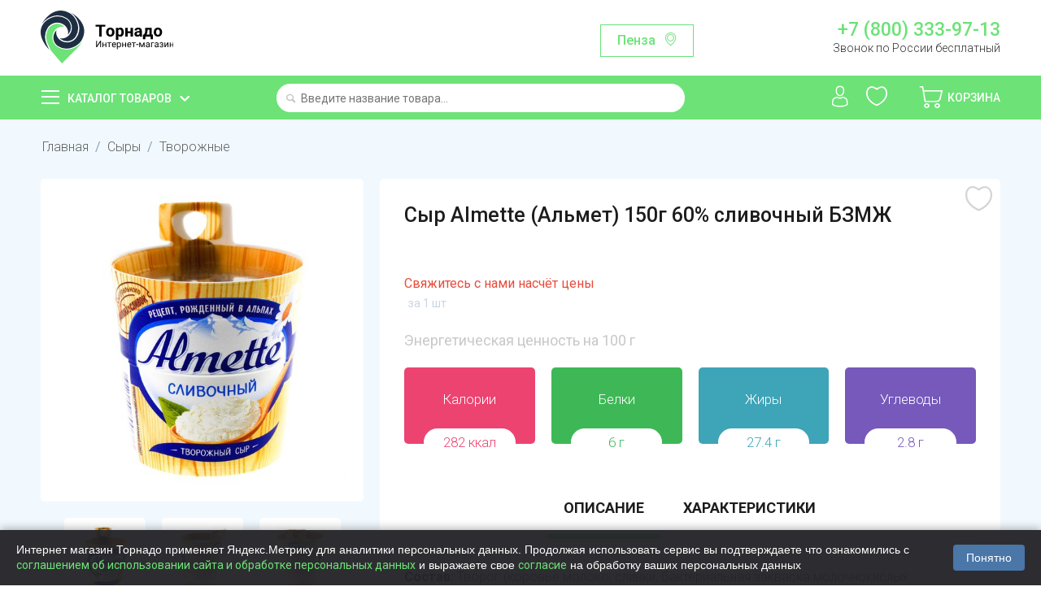

--- FILE ---
content_type: text/html; charset=utf-8
request_url: https://tornado.shop/yayco-maslo-syry-mayonez/tverdye-syry/syr-hohland-almete-150g-tvorozhnyy-slivochnyy-bzmzh/
body_size: 32151
content:

<!DOCTYPE html>
<html 
 lang="ru" dir="ltr">
<head>
    <meta name="object_type" content="product" />
    <meta name="object_id" content="12772" />
<title>Сыр Almette (Альмет) 150г 60% сливочный БЗМЖ купить с доставкой на дом в интернет-магазине Торнадо</title>

<base href="https://tornado.shop/" />
<meta http-equiv="Content-Type" content="text/html; charset=utf-8" data-ca-mode="ultimate" />
<meta name="viewport" content="initial-scale=1.0, width=device-width" />

<meta name="description" content="Купить Сыр Almette (Альмет) 150г 60% сливочный БЗМЖ с доставкой на дом в интернет-магазине Торнадо. Приятные цены и бесплатная доставка по Пензе и области и городу Саранск. Заказать Сыр Almette (Альмет) 150г 60% сливочный БЗМЖ не выходя из дома через мобильное приложение или сайт."/>


<meta name="keywords" content="" />
<meta name="format-detection" content="telephone=no">

            <meta property="og:title" content="Главная :: Сыры :: Творожные :: Сыр Almette (Альмет) 150г 60% сливочный БЗМЖ" />
            <meta property="og:url" content="https://tornado.shop/yayco-maslo-syry-mayonez/tverdye-syry/syr-hohland-almete-150g-tvorozhnyy-slivochnyy-bzmzh/" />
            <meta property="og:image" content="https://tornado.shop/images/detailed/16/P1207865.jpg" />
            <meta property="og:image:width" content="2048" />
            <meta property="og:image:height" content="2048" />
            <meta property="og:site_name" content="Торнадо" />
            <meta property="og:type" content="activity" />
    
                                    
                                        <link rel="canonical" href="https://tornado.shop/yayco-maslo-syry-mayonez/tverdye-syry/syr-hohland-almete-150g-tvorozhnyy-slivochnyy-bzmzh/" />








    <link href="https://tornado.shop/design/themes/bright_theme/media/images/favicon.png" rel="shortcut icon" type="image/png" />


<link type="text/css" rel="stylesheet" href="https://tornado.shop/var/cache/misc/assets/design/themes/bright_theme/css/standalone.b5dec74be5a3cbfdada001e1c85afa9e1748376408.css" />
    <link rel="manifest" href="/manifest.json">
    <meta name="apple-itunes-app" content="app-id=1477334028"/>
    <meta name="google-play-app" content="app-id=shop.tornado.store" />
        

    <link href="https://fonts.googleapis.com/css?family=Roboto:100,300,400,500,700,900&display=swap&subset=cyrillic" rel="stylesheet">

    <script>
        
        window.onloadCallback = function() {
            return;
            grecaptcha.render("recap_cont", {
                sitekey: "6Lf0_8AUAAAAAKjUI5_hTUP-C-_3irNzim42NwEV"
            });
            grecaptcha.reset();
        };
        
    </script>
    <script async src="https://www.google.com/recaptcha/api.js?onload=onloadCallback"></script>

    <script>
        
        /*const onloadCallback = function() {
            grecaptcha.render("recap_cont", {
                sitekey: "6Lcgf9ckAAAAAP6PETtS6j25mK-NvymJLPJe8h5W"
            });
            grecaptcha.reset();
        };
        if(typeof grecaptcha === 'undefined') {
            grecaptcha = {};
         }
         grecaptcha.ready = function(cb){
             if(typeof grecaptcha === 'undefined') {
                 // window.__grecaptcha_cfg is a global variable that stores reCAPTCHA's
                 // configuration. By default, any functions listed in its 'fns' property
                 // are automatically executed when reCAPTCHA loads.
                 const c = '___grecaptcha_cfg';
                 window[c] = window[c] || {};
                 (window[c]['fns'] = window[c]['fns']||[]).push(cb);
             } else {
                 cb();
             }
         }
         grecaptcha.ready(function(){
             grecaptcha.render("recap_cont", {
                 sitekey: "6Lcgf9ckAAAAAP6PETtS6j25mK-NvymJLPJe8h5W"
             });
         });*/
        
    </script>
    <style>
        .cookies-consent {
            position: fixed;
            left: 0;
            bottom: 0;
            width: 100%;
            background-color: rgba(34, 34, 38, 0.95); /* Тёмный фон */
            box-shadow: 0 -2px 10px rgba(0, 0, 0, 0.3);
            padding: 15px 20px;
            display: flex;
            justify-content: space-between;
            align-items: center;
            z-index: 9999;
            font-family: Arial, sans-serif;
            transform: translateY(100%);
            transition: transform 0.3s ease-in-out;
        }

        .cookies-consent.show {
            transform: translateY(0);
        }

        .cookies-consent__text {
            font-size: 14px;
            color: #ffffff; /* Белый текст для тёмного фона */
            margin-right: 20px;
            line-height: 1.4;
        }

        .cookies-consent__button {
            background-color: #4a76a8;
            color: white;
            border: none;
            padding: 8px 16px;
            border-radius: 4px;
            cursor: pointer;
            font-size: 14px;
            white-space: nowrap;
            transition: background-color 0.2s;
        }

        .cookies-consent__button:hover {
            background-color: #5b8bc1;
        }

        @media (max-width: 768px) {
            .cookies-consent {
                flex-direction: column;
                padding: 15px;
            }

            .cookies-consent__text {
                margin-right: 0;
                margin-bottom: 15px;
                text-align: center;
            }
        }

    </style>

</head>

<body>
<!-- Google Tag Manager (noscript) -->
<noscript><iframe src="https://www.googletagmanager.com/ns.html?id=GTM-T4N2XLZ"
                  height="0" width="0" style="display:none;visibility:hidden"></iframe></noscript>
<!-- End Google Tag Manager (noscript) -->
    
                        
        <div class="ty-tygh  " id="tygh_container">

        <div id="ajax_overlay" class="ty-ajax-overlay"></div>
<div id="ajax_loading_box" class="ty-ajax-loading-box"></div>

        <div class="cm-notification-container notification-container">
</div>

        <div class="ty-helper-container" id="tygh_main_container">
            
                 
                
<div class="tygh-header clearfix">
    <div class="container-fluid  top-grid">
                                        
            <div class="row-fluid">                        <div class="span4  top-logo-grid" >
                                    <div class="top-logo ">
        <div class="ty-logo-container">
    
            <a href="https://tornado.shop/" title="">
        <img class="ty-pict  ty-logo-container__image   cm-image"  id="det_img_263014547"  src="https://tornado.shop/images/logos/1/logo.svg" alt="" title=""  />
    
            </a>
    </div>

            </div>
                            </div>
                                                
                                    <div class="span7  ty-cr-content-grid" >
                                    <div class="change-region-block">
<a class="change-region-button cm-dialog-opener cm-dialog-auto-size" data-ca-target-id="change-region" data-region-id="12171">Пенза</a>
</div>
                            </div>
                                                
                                    <div class="span5  " >
                                    <div class="row header-contact-block">
    <div class="col-md-12 header-phone-block"><a href="tel:+78003339713">+7 (800) 333-97-13</a>
        <span>Звонок по России бесплатный</span></div>
</div>
                            </div>
        </div>    
</div>
</div>

<div class="main-menu-block">
    <div class="container-fluid  header-grid">
                                        
            <div class="row-fluid">                        <div class="span4  catalog-menu-block" >
                                    <div class="ty-dropdown-box  catalog-menu-main-link">
        <div id="sw_dropdown_10" class="ty-dropdown-box__title cm-combination ">
            
                            <a>Каталог товаров</a>
                        

        </div>
        <div id="dropdown_10" class="cm-popup-box ty-dropdown-box__content hidden">
            <div class="ty-menu ty-menu-vertical ty-menu-vertical__dropdown">
    <ul id="vmenu_10" class="ty-menu__items menu-block cm-responsive-menu">
        <li class="ty-menu__item cm-menu-item-responsive dropdown-vertical__dir menu-level- url"><div class="ty-menu__submenu-item-header"><a href="/konditerskie-izdeliya/"  class="ty-menu__item-link">Сладости и десерты</a></div><div class="ty-menu__submenu"><ul class="ty-menu__submenu-items cm-responsive-menu-submenu"><div class="submenu-title">Сладости и десерты</div><li class="ty-menu__item cm-menu-item-responsive  menu-level-1"><div class="ty-menu__submenu-item-header"><a href="https://tornado.shop/konditerskie-izdeliya/shokolad-shokoladnaya-pasta/"  class="ty-menu__item-link">Батончики</a></div></li>
<li class="ty-menu__item cm-menu-item-responsive  menu-level-1"><div class="ty-menu__submenu-item-header"><a href="https://tornado.shop/konditerskie-izdeliya/prikassa/"  class="ty-menu__item-link">Жвачки, драже</a></div></li>
<li class="ty-menu__item cm-menu-item-responsive  menu-level-1"><div class="ty-menu__submenu-item-header"><a href="https://tornado.shop/konditerskie-izdeliya/zefir-kozinak-lukum-marmelad-biskvity/"  class="ty-menu__item-link">Зефир, пастила</a></div></li>
<li class="ty-menu__item cm-menu-item-responsive  menu-level-1"><div class="ty-menu__submenu-item-header"><a href="https://tornado.shop/konditerskie-izdeliya/torty-i-deserty/"  class="ty-menu__item-link">Конфеты весовые</a></div></li>
<li class="ty-menu__item cm-menu-item-responsive  menu-level-1"><div class="ty-menu__submenu-item-header"><a href="https://tornado.shop/konditerskie-izdeliya/konfety/"  class="ty-menu__item-link">Конфеты упакованные</a></div></li>
<li class="ty-menu__item cm-menu-item-responsive  menu-level-1"><div class="ty-menu__submenu-item-header"><a href="https://tornado.shop/konditerskie-izdeliya/podarochnye-nabory/"  class="ty-menu__item-link">Мармелад</a></div></li>
<li class="ty-menu__item cm-menu-item-responsive  menu-level-1"><div class="ty-menu__submenu-item-header"><a href="https://tornado.shop/konditerskie-izdeliya/vafli-kreker-kruassany-pryaniki-sushki-torty/"  class="ty-menu__item-link">Халва, козинак, пахлава</a></div></li>
<li class="ty-menu__item cm-menu-item-responsive  menu-level-1"><div class="ty-menu__submenu-item-header"><a href="https://tornado.shop/konditerskie-izdeliya/shokolad/"  class="ty-menu__item-link">Шоколад, Паста шоколадная</a></div></li>
<li class="ty-menu__item cm-menu-item-responsive  menu-level-1"><div class="ty-menu__submenu-item-header"><a href="https://tornado.shop/konditerskie-izdeliya/shokoladnye-yayca/"  class="ty-menu__item-link">Шоколадные яйца</a></div></li>

</ul></div>
</li>
<li class="ty-menu__item cm-menu-item-responsive dropdown-vertical__dir menu-level- url"><div class="ty-menu__submenu-item-header"><a href="/ovoschi-frukty-orehi-suhofrukty-cvety/"  class="ty-menu__item-link">Овощи, фрукты, грибы, ягоды</a></div><div class="ty-menu__submenu"><ul class="ty-menu__submenu-items cm-responsive-menu-submenu"><div class="submenu-title">Овощи, фрукты, грибы, ягоды</div><li class="ty-menu__item cm-menu-item-responsive  menu-level-1"><div class="ty-menu__submenu-item-header"><a href="https://tornado.shop/ovoschi-frukty-orehi-suhofrukty-cvety/griby-svezhie/"  class="ty-menu__item-link">Грибы</a></div></li>
<li class="ty-menu__item cm-menu-item-responsive  menu-level-1"><div class="ty-menu__submenu-item-header"><a href="https://tornado.shop/ovoschi-frukty-orehi-suhofrukty-cvety/ovoschi-griby-smesi-ru/"  class="ty-menu__item-link">Замороженные овощи</a></div></li>
<li class="ty-menu__item cm-menu-item-responsive  menu-level-1"><div class="ty-menu__submenu-item-header"><a href="https://tornado.shop/ovoschi-frukty-orehi-suhofrukty-cvety/yagody-i-frukty/"  class="ty-menu__item-link">Замороженные ягоды</a></div></li>
<li class="ty-menu__item cm-menu-item-responsive  menu-level-1"><div class="ty-menu__submenu-item-header"><a href="https://tornado.shop/ovoschi-frukty-orehi-suhofrukty-cvety/zelen-svezhaya-salat/"  class="ty-menu__item-link">Зелень и салаты</a></div></li>
<li class="ty-menu__item cm-menu-item-responsive  menu-level-1"><div class="ty-menu__submenu-item-header"><a href="https://tornado.shop/ovoschi-frukty-orehi-suhofrukty-cvety/ovoschi-svezhie/"  class="ty-menu__item-link">Овощи</a></div></li>
<li class="ty-menu__item cm-menu-item-responsive  menu-level-1"><div class="ty-menu__submenu-item-header"><a href="https://tornado.shop/ovoschi-frukty-orehi-suhofrukty-cvety/frukty-svezhie/"  class="ty-menu__item-link">Фрукты</a></div></li>
<li class="ty-menu__item cm-menu-item-responsive  menu-level-1"><div class="ty-menu__submenu-item-header"><a href="https://tornado.shop/ovoschi-frukty-orehi-suhofrukty-cvety/ekzotika/"  class="ty-menu__item-link">Экзотика</a></div></li>
<li class="ty-menu__item cm-menu-item-responsive  menu-level-1"><div class="ty-menu__submenu-item-header"><a href="https://tornado.shop/ovoschi-frukty-orehi-suhofrukty-cvety/slivki/"  class="ty-menu__item-link">Ягоды и бахчевые</a></div></li>

</ul></div>
</li>
<li class="ty-menu__item cm-menu-item-responsive dropdown-vertical__dir ty-menu__item-active menu-level- url"><div class="ty-menu__submenu-item-header"><a href="/yayco-maslo-syry-mayonez/"  class="ty-menu__item-link">Сыры</a></div><div class="ty-menu__submenu"><ul class="ty-menu__submenu-items cm-responsive-menu-submenu"><div class="submenu-title">Сыры</div><li class="ty-menu__item cm-menu-item-responsive  menu-level-1"><div class="ty-menu__submenu-item-header"><a href="https://tornado.shop/yayco-maslo-syry-mayonez/kuskovye-syry/"  class="ty-menu__item-link">Кусковые</a></div></li>
<li class="ty-menu__item cm-menu-item-responsive  menu-level-1"><div class="ty-menu__submenu-item-header"><a href="https://tornado.shop/yayco-maslo-syry-mayonez/vesovye-syry-ru/"  class="ty-menu__item-link">Весовые</a></div></li>
<li class="ty-menu__item cm-menu-item-responsive  menu-level-1"><div class="ty-menu__submenu-item-header"><a href="https://tornado.shop/yayco-maslo-syry-mayonez/shtuchnye-syry/"  class="ty-menu__item-link">Плавленые</a></div></li>
<li class="ty-menu__item cm-menu-item-responsive  menu-level-1"><div class="ty-menu__submenu-item-header"><a href="https://tornado.shop/yayco-maslo-syry-mayonez/myagkie-syry/"  class="ty-menu__item-link">Мягкие</a></div></li>
<li class="ty-menu__item cm-menu-item-responsive  menu-level-1"><div class="ty-menu__submenu-item-header"><a href="https://tornado.shop/yayco-maslo-syry-mayonez/syrnye-narezki/"  class="ty-menu__item-link">Сырные нарезки</a></div></li>
<li class="ty-menu__item cm-menu-item-responsive  menu-level-1"><div class="ty-menu__submenu-item-header"><a href="https://tornado.shop/yayco-maslo-syry-mayonez/tverdye-syry/"  class="ty-menu__item-link">Творожные</a></div></li>
<li class="ty-menu__item cm-menu-item-responsive  menu-level-1"><div class="ty-menu__submenu-item-header"><a href="https://tornado.shop/yayco-maslo-syry-mayonez/syrnye-sneki/"  class="ty-menu__item-link">Сырные снеки</a></div></li>
<li class="ty-menu__item cm-menu-item-responsive  menu-level-1"><div class="ty-menu__submenu-item-header"><a href="https://tornado.shop/yayco-maslo-syry-mayonez/syry-s-plesenyu/"  class="ty-menu__item-link">С плесенью</a></div></li>

</ul></div>
</li>
<li class="ty-menu__item cm-menu-item-responsive dropdown-vertical__dir menu-level- url"><div class="ty-menu__submenu-item-header"><a href="/bytovaya-himiya-tovary-dlya-doma/"  class="ty-menu__item-link">Косметика и гигиена</a></div><div class="ty-menu__submenu"><ul class="ty-menu__submenu-items cm-responsive-menu-submenu"><div class="submenu-title">Косметика и гигиена</div><li class="ty-menu__item cm-menu-item-responsive  menu-level-1"><div class="ty-menu__submenu-item-header"><a href="https://tornado.shop/bytovaya-himiya-tovary-dlya-doma/dezodoranty/"  class="ty-menu__item-link">Дезодоранты</a></div></li>
<li class="ty-menu__item cm-menu-item-responsive  menu-level-1"><div class="ty-menu__submenu-item-header"><a href="https://tornado.shop/bytovaya-himiya-tovary-dlya-doma/sredstva-dlya-vann-i-dusha/"  class="ty-menu__item-link">Для ванны и душа</a></div></li>
<li class="ty-menu__item cm-menu-item-responsive  menu-level-1"><div class="ty-menu__submenu-item-header"><a href="https://tornado.shop/bytovaya-himiya-tovary-dlya-doma/kontracepciya-testy-geli/"  class="ty-menu__item-link">Контрацепция</a></div></li>
<li class="ty-menu__item cm-menu-item-responsive  menu-level-1"><div class="ty-menu__submenu-item-header"><a href="https://tornado.shop/bytovaya-himiya-tovary-dlya-doma/zhenskie-gigienicheskie-sredstva/"  class="ty-menu__item-link">Личная гигиена</a></div></li>
<li class="ty-menu__item cm-menu-item-responsive  menu-level-1"><div class="ty-menu__submenu-item-header"><a href="https://tornado.shop/bytovaya-himiya-tovary-dlya-doma/bumazhnye-polotenca-salfetki-vlazhnye/"  class="ty-menu__item-link">Салфетки, полотенца</a></div></li>
<li class="ty-menu__item cm-menu-item-responsive  menu-level-1"><div class="ty-menu__submenu-item-header"><a href="https://tornado.shop/bytovaya-himiya-tovary-dlya-doma/sredstva-do-i-posle-britya/"  class="ty-menu__item-link">Средства для бритья</a></div></li>
<li class="ty-menu__item cm-menu-item-responsive  menu-level-1"><div class="ty-menu__submenu-item-header"><a href="https://tornado.shop/bytovaya-himiya-tovary-dlya-doma/bumazhnaya-i-vatnaya-produkciya/"  class="ty-menu__item-link">Туалетная бумага</a></div></li>
<li class="ty-menu__item cm-menu-item-responsive  menu-level-1"><div class="ty-menu__submenu-item-header"><a href="https://tornado.shop/bytovaya-himiya-tovary-dlya-doma/uhod-za-volosami/"  class="ty-menu__item-link">Уход за волосами</a></div></li>
<li class="ty-menu__item cm-menu-item-responsive  menu-level-1"><div class="ty-menu__submenu-item-header"><a href="https://tornado.shop/bytovaya-himiya-tovary-dlya-doma/uhod-za-kozhey/"  class="ty-menu__item-link">Уход за кожей</a></div></li>
<li class="ty-menu__item cm-menu-item-responsive  menu-level-1"><div class="ty-menu__submenu-item-header"><a href="https://tornado.shop/bytovaya-himiya-tovary-dlya-doma/sredstva-po-uhodu-za-polostyu-rta/"  class="ty-menu__item-link">Уход за полостью рта</a></div></li>
<li class="ty-menu__item cm-menu-item-responsive  menu-level-1"><div class="ty-menu__submenu-item-header"><a href="https://tornado.shop/bytovaya-himiya-tovary-dlya-doma/vlazhnye-salfetki/"  class="ty-menu__item-link">Влажные салфетки</a></div></li>

</ul></div>
</li>
<li class="ty-menu__item cm-menu-item-responsive dropdown-vertical__dir menu-level- url"><div class="ty-menu__submenu-item-header"><a href="/detskoe-pitanie/"  class="ty-menu__item-link">Детские товары</a></div><div class="ty-menu__submenu"><ul class="ty-menu__submenu-items cm-responsive-menu-submenu"><div class="submenu-title">Детские товары</div><li class="ty-menu__item cm-menu-item-responsive  menu-level-1"><div class="ty-menu__submenu-item-header"><a href="https://tornado.shop/detskoe-pitanie/voda-detskaya-kompot/"  class="ty-menu__item-link">Детская вода</a></div></li>
<li class="ty-menu__item cm-menu-item-responsive  menu-level-1"><div class="ty-menu__submenu-item-header"><a href="https://tornado.shop/detskoe-pitanie/detskie-soki-nektar/"  class="ty-menu__item-link">Детские напитки</a></div></li>
<li class="ty-menu__item cm-menu-item-responsive  menu-level-1"><div class="ty-menu__submenu-item-header"><a href="https://tornado.shop/detskoe-pitanie/detskie-molochnye-produkty/"  class="ty-menu__item-link">Молочная продукция</a></div></li>
<li class="ty-menu__item cm-menu-item-responsive  menu-level-1"><div class="ty-menu__submenu-item-header"><a href="https://tornado.shop/detskoe-pitanie/myasnye-i-rybnye-pyure/"  class="ty-menu__item-link">Мясные и рыбные пюре</a></div></li>
<li class="ty-menu__item cm-menu-item-responsive  menu-level-1"><div class="ty-menu__submenu-item-header"><a href="https://tornado.shop/detskoe-pitanie/pyure/"  class="ty-menu__item-link">Овощные и фруктовые пюре</a></div></li>
<li class="ty-menu__item cm-menu-item-responsive  menu-level-1"><div class="ty-menu__submenu-item-header"><a href="https://tornado.shop/detskoe-pitanie/pechene-sneki/"  class="ty-menu__item-link">Печенье, снеки, сладости</a></div></li>
<li class="ty-menu__item cm-menu-item-responsive  menu-level-1"><div class="ty-menu__submenu-item-header"><a href="https://tornado.shop/detskoe-pitanie/podguzniki-ru/"  class="ty-menu__item-link">Подгузники</a></div></li>
<li class="ty-menu__item cm-menu-item-responsive  menu-level-1"><div class="ty-menu__submenu-item-header"><a href="https://tornado.shop/detskoe-pitanie/suhie-smesi-kashki-detskie/"  class="ty-menu__item-link">Сухие смеси и каши</a></div></li>
<li class="ty-menu__item cm-menu-item-responsive  menu-level-1"><div class="ty-menu__submenu-item-header"><a href="https://tornado.shop/detskoe-pitanie/sredstva-po-uhodu/"  class="ty-menu__item-link">Уход за детьми</a></div></li>

</ul></div>
</li>
<li class="ty-menu__item cm-menu-item-responsive dropdown-vertical__dir menu-level-"><div class="ty-menu__submenu-item-header"><a href="/bakaleya/"  class="ty-menu__item-link">Бакалея</a></div><div class="ty-menu__submenu"><ul class="ty-menu__submenu-items cm-responsive-menu-submenu"><div class="submenu-title">Бакалея</div><li class="ty-menu__item cm-menu-item-responsive  menu-level-1"><div class="ty-menu__submenu-item-header"><a href="https://tornado.shop/bakaleya/bulony-supy/"  class="ty-menu__item-link">Бульоны, супы</a></div></li>
<li class="ty-menu__item cm-menu-item-responsive  menu-level-1"><div class="ty-menu__submenu-item-header"><a href="https://tornado.shop/bakaleya/specii-pripravy/"  class="ty-menu__item-link">Готовые завтраки</a></div></li>
<li class="ty-menu__item cm-menu-item-responsive  menu-level-1"><div class="ty-menu__submenu-item-header"><a href="https://tornado.shop/bakaleya/dlya-aziatskih-blyud/"  class="ty-menu__item-link">Для азиатских блюд</a></div></li>
<li class="ty-menu__item cm-menu-item-responsive  menu-level-1"><div class="ty-menu__submenu-item-header"><a href="https://tornado.shop/bakaleya/izdeliya-dlya-bystrogo-prigotovleniya/"  class="ty-menu__item-link">Добавьте кипяток</a></div></li>
<li class="ty-menu__item cm-menu-item-responsive  menu-level-1"><div class="ty-menu__submenu-item-header"><a href="https://tornado.shop/bakaleya/kashi/"  class="ty-menu__item-link">Каши</a></div></li>
<li class="ty-menu__item cm-menu-item-responsive  menu-level-1"><div class="ty-menu__submenu-item-header"><a href="https://tornado.shop/bakaleya/kisel/"  class="ty-menu__item-link">Кисель, желе, сиропы</a></div></li>
<li class="ty-menu__item cm-menu-item-responsive  menu-level-1"><div class="ty-menu__submenu-item-header"><a href="https://tornado.shop/bakaleya/krupy/"  class="ty-menu__item-link">Крупы</a></div></li>
<li class="ty-menu__item cm-menu-item-responsive  menu-level-1"><div class="ty-menu__submenu-item-header"><a href="https://tornado.shop/bakaleya/makaronnye-izdeliya/"  class="ty-menu__item-link">Макароны</a></div></li>
<li class="ty-menu__item cm-menu-item-responsive  menu-level-1"><div class="ty-menu__submenu-item-header"><a href="https://tornado.shop/bakaleya/muka-i-vse-dlya-vypechki/"  class="ty-menu__item-link">Мука и все для выпечки</a></div></li>
<li class="ty-menu__item cm-menu-item-responsive  menu-level-1"><div class="ty-menu__submenu-item-header"><a href="https://tornado.shop/bakaleya/maslo-podsolnechnoe-olivkovoe/"  class="ty-menu__item-link">Растительные масла</a></div></li>
<li class="ty-menu__item cm-menu-item-responsive  menu-level-1"><div class="ty-menu__submenu-item-header"><a href="https://tornado.shop/bakaleya/sahar-sol/"  class="ty-menu__item-link">Сахар, соль</a></div></li>

</ul></div>
</li>
<li class="ty-menu__item cm-menu-item-responsive dropdown-vertical__dir menu-level- url"><div class="ty-menu__submenu-item-header"><a href="/voda-soki-napitki/"  class="ty-menu__item-link">Напитки, вода</a></div><div class="ty-menu__submenu"><ul class="ty-menu__submenu-items cm-responsive-menu-submenu"><div class="submenu-title">Напитки, вода</div><li class="ty-menu__item cm-menu-item-responsive  menu-level-1"><div class="ty-menu__submenu-item-header"><a href="https://tornado.shop/voda-soki-napitki/mineralnaya-voda/"  class="ty-menu__item-link">Газированная вода</a></div></li>
<li class="ty-menu__item cm-menu-item-responsive  menu-level-1"><div class="ty-menu__submenu-item-header"><a href="https://tornado.shop/voda-soki-napitki/kvas/"  class="ty-menu__item-link">Квас</a></div></li>
<li class="ty-menu__item cm-menu-item-responsive  menu-level-1"><div class="ty-menu__submenu-item-header"><a href="https://tornado.shop/voda-soki-napitki/gazirovannaya-voda/"  class="ty-menu__item-link">Лимонады</a></div></li>
<li class="ty-menu__item cm-menu-item-responsive  menu-level-1"><div class="ty-menu__submenu-item-header"><a href="https://tornado.shop/voda-soki-napitki/soki-nektary-morsy/"  class="ty-menu__item-link">Соки, морсы, смузи</a></div></li>
<li class="ty-menu__item cm-menu-item-responsive  menu-level-1"><div class="ty-menu__submenu-item-header"><a href="https://tornado.shop/voda-soki-napitki/holodnyy-chay/"  class="ty-menu__item-link">Холодный чай</a></div></li>
<li class="ty-menu__item cm-menu-item-responsive  menu-level-1"><div class="ty-menu__submenu-item-header"><a href="https://tornado.shop/voda-soki-napitki/pivo-bezalkogolnoe/"  class="ty-menu__item-link">Безалкогольное пиво и вино</a></div></li>
<li class="ty-menu__item cm-menu-item-responsive  menu-level-1"><div class="ty-menu__submenu-item-header"><a href="https://tornado.shop/voda-soki-napitki/pitevaya-negazirovannaya-voda/"  class="ty-menu__item-link">Питьевая негазированная вода</a></div></li>

</ul></div>
</li>
<li class="ty-menu__item cm-menu-item-responsive dropdown-vertical__dir menu-level- url"><div class="ty-menu__submenu-item-header"><a href="/korma-dlya-zhivotnyh/"  class="ty-menu__item-link">Для животных</a></div><div class="ty-menu__submenu"><ul class="ty-menu__submenu-items cm-responsive-menu-submenu"><div class="submenu-title">Для животных</div><li class="ty-menu__item cm-menu-item-responsive  menu-level-1"><div class="ty-menu__submenu-item-header"><a href="https://tornado.shop/korma-dlya-zhivotnyh/korma-i-napolniteli-dlya-koshek/"  class="ty-menu__item-link">Корма  для кошек</a></div></li>
<li class="ty-menu__item cm-menu-item-responsive  menu-level-1"><div class="ty-menu__submenu-item-header"><a href="https://tornado.shop/korma-dlya-zhivotnyh/korma-dlya-sobak/"  class="ty-menu__item-link">Корма для собак</a></div></li>
<li class="ty-menu__item cm-menu-item-responsive  menu-level-1"><div class="ty-menu__submenu-item-header"><a href="https://tornado.shop/korma-dlya-zhivotnyh/napolniteli/"  class="ty-menu__item-link">Наполнители, пеленки</a></div></li>

</ul></div>
</li>
<li class="ty-menu__item cm-menu-item-responsive dropdown-vertical__dir menu-level-"><div class="ty-menu__submenu-item-header"><a href="/molochnaya-produkciya/"  class="ty-menu__item-link">Молочная продукция</a></div><div class="ty-menu__submenu"><ul class="ty-menu__submenu-items cm-responsive-menu-submenu"><div class="submenu-title">Молочная продукция</div><li class="ty-menu__item cm-menu-item-responsive  menu-level-1"><div class="ty-menu__submenu-item-header"><a href="https://tornado.shop/molochnaya-produkciya/yogurty-kokteyli/"  class="ty-menu__item-link">Йогурты</a></div></li>
<li class="ty-menu__item cm-menu-item-responsive  menu-level-1"><div class="ty-menu__submenu-item-header"><a href="https://tornado.shop/molochnaya-produkciya/ryazhenka-snezhok-kefir-bifilayf/"  class="ty-menu__item-link">Кисломолочные</a></div></li>
<li class="ty-menu__item cm-menu-item-responsive  menu-level-1"><div class="ty-menu__submenu-item-header"><a href="https://tornado.shop/molochnaya-produkciya/margarin-spredy/"  class="ty-menu__item-link">Масло, маргарин</a></div></li>
<li class="ty-menu__item cm-menu-item-responsive  menu-level-1"><div class="ty-menu__submenu-item-header"><a href="https://tornado.shop/molochnaya-produkciya/moloko/"  class="ty-menu__item-link">Молоко</a></div></li>
<li class="ty-menu__item cm-menu-item-responsive  menu-level-1"><div class="ty-menu__submenu-item-header"><a href="https://tornado.shop/molochnaya-produkciya/molochnye-napitki/"  class="ty-menu__item-link">Молочные напитки</a></div></li>
<li class="ty-menu__item cm-menu-item-responsive  menu-level-1"><div class="ty-menu__submenu-item-header"><a href="https://tornado.shop/molochnaya-produkciya/sguschennoe-moloko/"  class="ty-menu__item-link">Сгущенное молоко</a></div></li>
<li class="ty-menu__item cm-menu-item-responsive  menu-level-1"><div class="ty-menu__submenu-item-header"><a href="https://tornado.shop/molochnaya-produkciya/slivki/"  class="ty-menu__item-link">Сливки</a></div></li>
<li class="ty-menu__item cm-menu-item-responsive  menu-level-1"><div class="ty-menu__submenu-item-header"><a href="https://tornado.shop/molochnaya-produkciya/smetana/"  class="ty-menu__item-link">Сметана</a></div></li>
<li class="ty-menu__item cm-menu-item-responsive  menu-level-1"><div class="ty-menu__submenu-item-header"><a href="https://tornado.shop/molochnaya-produkciya/tvorog-tvorozhnaya-massa/"  class="ty-menu__item-link">Творог</a></div></li>
<li class="ty-menu__item cm-menu-item-responsive  menu-level-1"><div class="ty-menu__submenu-item-header"><a href="https://tornado.shop/molochnaya-produkciya/tvorozhki-deserty/"  class="ty-menu__item-link">Творожки, сырки, десерты</a></div></li>
<li class="ty-menu__item cm-menu-item-responsive  menu-level-1"><div class="ty-menu__submenu-item-header"><a href="https://tornado.shop/molochnaya-produkciya/deserty/"  class="ty-menu__item-link">Коломенская</a></div></li>

</ul></div>
</li>
<li class="ty-menu__item cm-menu-item-responsive dropdown-vertical__dir menu-level- url"><div class="ty-menu__submenu-item-header"><a href="/myaso-kury-kolbasnye-izdeliya/"  class="ty-menu__item-link">Мясо, птица, яйца</a></div><div class="ty-menu__submenu"><ul class="ty-menu__submenu-items cm-responsive-menu-submenu"><div class="submenu-title">Мясо, птица, яйца</div><li class="ty-menu__item cm-menu-item-responsive  menu-level-1"><div class="ty-menu__submenu-item-header"><a href="https://tornado.shop/myaso-kury-kolbasnye-izdeliya/govyadina-svinina/"  class="ty-menu__item-link">Говядина</a></div></li>
<li class="ty-menu__item cm-menu-item-responsive  menu-level-1"><div class="ty-menu__submenu-item-header"><a href="https://tornado.shop/myaso-kury-kolbasnye-izdeliya/zamorozka/"  class="ty-menu__item-link">Заморозка</a></div></li>
<li class="ty-menu__item cm-menu-item-responsive  menu-level-1"><div class="ty-menu__submenu-item-header"><a href="https://tornado.shop/myaso-kury-kolbasnye-izdeliya/indeyka/"  class="ty-menu__item-link">Индейка</a></div></li>
<li class="ty-menu__item cm-menu-item-responsive  menu-level-1"><div class="ty-menu__submenu-item-header"><a href="https://tornado.shop/myaso-kury-kolbasnye-izdeliya/ptica/"  class="ty-menu__item-link">Курица</a></div></li>
<li class="ty-menu__item cm-menu-item-responsive  menu-level-1"><div class="ty-menu__submenu-item-header"><a href="https://tornado.shop/myaso-kury-kolbasnye-izdeliya/svinina/"  class="ty-menu__item-link">Свинина</a></div></li>
<li class="ty-menu__item cm-menu-item-responsive  menu-level-1"><div class="ty-menu__submenu-item-header"><a href="https://tornado.shop/myaso-kury-kolbasnye-izdeliya/utka/"  class="ty-menu__item-link">Утка</a></div></li>
<li class="ty-menu__item cm-menu-item-responsive  menu-level-1"><div class="ty-menu__submenu-item-header"><a href="https://tornado.shop/myaso-kury-kolbasnye-izdeliya/farsh-i-polufabrikaty/"  class="ty-menu__item-link">Фарш, полуфабрикаты</a></div></li>
<li class="ty-menu__item cm-menu-item-responsive  menu-level-1"><div class="ty-menu__submenu-item-header"><a href="https://tornado.shop/myaso-kury-kolbasnye-izdeliya/gril-barbekyu/"  class="ty-menu__item-link">Шашлык, колбаски</a></div></li>

</ul></div>
</li>
<li class="ty-menu__item cm-menu-item-responsive dropdown-vertical__dir menu-level- url"><div class="ty-menu__submenu-item-header"><a href="/ryba-moreprodukty/"  class="ty-menu__item-link">Рыба, морепродукты</a></div><div class="ty-menu__submenu"><ul class="ty-menu__submenu-items cm-responsive-menu-submenu"><div class="submenu-title">Рыба, морепродукты</div><li class="ty-menu__item cm-menu-item-responsive  menu-level-1"><div class="ty-menu__submenu-item-header"><a href="https://tornado.shop/ryba-moreprodukty/zamorozhennaya-vesovaya/"  class="ty-menu__item-link">Замороженная рыба</a></div></li>
<li class="ty-menu__item cm-menu-item-responsive  menu-level-1"><div class="ty-menu__submenu-item-header"><a href="https://tornado.shop/ryba-moreprodukty/zamorozhennye-moreprodukty/"  class="ty-menu__item-link">Замороженные морепродукты</a></div></li>
<li class="ty-menu__item cm-menu-item-responsive  menu-level-1"><div class="ty-menu__submenu-item-header"><a href="https://tornado.shop/ryba-moreprodukty/ikra/"  class="ty-menu__item-link">Икра, соус, паста</a></div></li>
<li class="ty-menu__item cm-menu-item-responsive  menu-level-1"><div class="ty-menu__submenu-item-header"><a href="https://tornado.shop/ryba-moreprodukty/konservy-rybnye/"  class="ty-menu__item-link">Консервы рыбные</a></div></li>
<li class="ty-menu__item cm-menu-item-responsive  menu-level-1"><div class="ty-menu__submenu-item-header"><a href="https://tornado.shop/ryba-moreprodukty/svezhaya-ohlazhdennaya-solenaya/"  class="ty-menu__item-link">Охлажденная рыба</a></div></li>
<li class="ty-menu__item cm-menu-item-responsive  menu-level-1"><div class="ty-menu__submenu-item-header"><a href="https://tornado.shop/ryba-moreprodukty/moskie-delikatesy-krabovye-palochki-i-myaso/"  class="ty-menu__item-link">Охлажденные морепродукты</a></div></li>
<li class="ty-menu__item cm-menu-item-responsive  menu-level-1"><div class="ty-menu__submenu-item-header"><a href="https://tornado.shop/ryba-moreprodukty/preservy/"  class="ty-menu__item-link">Пресервы</a></div></li>
<li class="ty-menu__item cm-menu-item-responsive  menu-level-1"><div class="ty-menu__submenu-item-header"><a href="https://tornado.shop/ryba-moreprodukty/rybnye-zakuski/"  class="ty-menu__item-link">Рыбные закуски</a></div></li>
<li class="ty-menu__item cm-menu-item-responsive  menu-level-1"><div class="ty-menu__submenu-item-header"><a href="https://tornado.shop/ryba-moreprodukty/rybnye-polufabrikaty-sp/"  class="ty-menu__item-link">Соленая, копченая рыба</a></div></li>
<li class="ty-menu__item cm-menu-item-responsive  menu-level-1"><div class="ty-menu__submenu-item-header"><a href="https://tornado.shop/ryba-moreprodukty/sushenaya-kopchenaya-ryba/"  class="ty-menu__item-link">Сушеная, вяленая рыба</a></div></li>

</ul></div>
</li>
<li class="ty-menu__item cm-menu-item-responsive dropdown-vertical__dir menu-level- url"><div class="ty-menu__submenu-item-header"><a href="/sobstvennoe-proizvodstvo/"  class="ty-menu__item-link">Кулинария, готовые блюда</a></div><div class="ty-menu__submenu"><ul class="ty-menu__submenu-items cm-responsive-menu-submenu"><div class="submenu-title">Кулинария, готовые блюда</div><li class="ty-menu__item cm-menu-item-responsive  menu-level-1"><div class="ty-menu__submenu-item-header"><a href="https://tornado.shop/sobstvennoe-proizvodstvo/zavtrak/"  class="ty-menu__item-link">Завтрак</a></div></li>
<li class="ty-menu__item cm-menu-item-responsive  menu-level-1"><div class="ty-menu__submenu-item-header"><a href="https://tornado.shop/sobstvennoe-proizvodstvo/biznes-lanch/"  class="ty-menu__item-link">Бизнес-Ланч</a></div></li>
<li class="ty-menu__item cm-menu-item-responsive  menu-level-1"><div class="ty-menu__submenu-item-header"><a href="https://tornado.shop/sobstvennoe-proizvodstvo/supy/"  class="ty-menu__item-link">Супы</a></div></li>
<li class="ty-menu__item cm-menu-item-responsive  menu-level-1"><div class="ty-menu__submenu-item-header"><a href="https://tornado.shop/sobstvennoe-proizvodstvo/zakuski-sendvichi-blinchiki/"  class="ty-menu__item-link">Фаст фуд</a></div></li>
<li class="ty-menu__item cm-menu-item-responsive  menu-level-1"><div class="ty-menu__submenu-item-header"><a href="https://tornado.shop/sobstvennoe-proizvodstvo/salaty/"  class="ty-menu__item-link">Салаты</a></div></li>
<li class="ty-menu__item cm-menu-item-responsive  menu-level-1"><div class="ty-menu__submenu-item-header"><a href="https://tornado.shop/sobstvennoe-proizvodstvo/myasnye-blyuda/"  class="ty-menu__item-link">Вторые блюда</a></div></li>
<li class="ty-menu__item cm-menu-item-responsive  menu-level-1"><div class="ty-menu__submenu-item-header"><a href="https://tornado.shop/sobstvennoe-proizvodstvo/narezki-k-stolu/"  class="ty-menu__item-link">Нарезки к столу</a></div></li>
<li class="ty-menu__item cm-menu-item-responsive  menu-level-1"><div class="ty-menu__submenu-item-header"><a href="https://tornado.shop/sobstvennoe-proizvodstvo/gril/"  class="ty-menu__item-link">Гриль, копчености</a></div></li>
<li class="ty-menu__item cm-menu-item-responsive  menu-level-1"><div class="ty-menu__submenu-item-header"><a href="https://tornado.shop/sobstvennoe-proizvodstvo/rolly-sushi/"  class="ty-menu__item-link">Роллы, сеты</a></div></li>
<li class="ty-menu__item cm-menu-item-responsive  menu-level-1"><div class="ty-menu__submenu-item-header"><a href="https://tornado.shop/sobstvennoe-proizvodstvo/varenye-ovoschi/"  class="ty-menu__item-link">Вареные овощи</a></div></li>
<li class="ty-menu__item cm-menu-item-responsive  menu-level-1"><div class="ty-menu__submenu-item-header"><a href="https://tornado.shop/sobstvennoe-proizvodstvo/salaty-upakovannye/"  class="ty-menu__item-link">Салаты  упакованные</a></div></li>
<li class="ty-menu__item cm-menu-item-responsive  menu-level-1"><div class="ty-menu__submenu-item-header"><a href="https://tornado.shop/sobstvennoe-proizvodstvo/hot-dog/"  class="ty-menu__item-link">Морсы, кофе, напитки</a></div></li>

</ul></div>
</li>
<li class="ty-menu__item cm-menu-item-responsive dropdown-vertical__dir menu-level- url"><div class="ty-menu__submenu-item-header"><a href="/solenya-pelmeni-i-polufabrikaty/"  class="ty-menu__item-link">Замороженная продукция</a></div><div class="ty-menu__submenu"><ul class="ty-menu__submenu-items cm-responsive-menu-submenu"><div class="submenu-title">Замороженная продукция</div><li class="ty-menu__item cm-menu-item-responsive  menu-level-1"><div class="ty-menu__submenu-item-header"><a href="https://tornado.shop/solenya-pelmeni-i-polufabrikaty/blinchiki-syrniki/"  class="ty-menu__item-link">Блинчики, сырники</a></div></li>
<li class="ty-menu__item cm-menu-item-responsive  menu-level-1"><div class="ty-menu__submenu-item-header"><a href="https://tornado.shop/solenya-pelmeni-i-polufabrikaty/vareniki/"  class="ty-menu__item-link">Вареники</a></div></li>
<li class="ty-menu__item cm-menu-item-responsive  menu-level-1"><div class="ty-menu__submenu-item-header"><a href="https://tornado.shop/solenya-pelmeni-i-polufabrikaty/kotlety-golubcy-nagetsy/"  class="ty-menu__item-link">Котлеты, наггетсы</a></div></li>
<li class="ty-menu__item cm-menu-item-responsive  menu-level-1"><div class="ty-menu__submenu-item-header"><a href="https://tornado.shop/solenya-pelmeni-i-polufabrikaty/morozhenoe/"  class="ty-menu__item-link">Мороженое и лёд</a></div></li>
<li class="ty-menu__item cm-menu-item-responsive  menu-level-1"><div class="ty-menu__submenu-item-header"><a href="https://tornado.shop/solenya-pelmeni-i-polufabrikaty/pelmeni-manty-hinkali/"  class="ty-menu__item-link">Пельмени, манты</a></div></li>
<li class="ty-menu__item cm-menu-item-responsive  menu-level-1"><div class="ty-menu__submenu-item-header"><a href="https://tornado.shop/solenya-pelmeni-i-polufabrikaty/picca-i-burgery/"  class="ty-menu__item-link">Пицца, бургеры</a></div></li>
<li class="ty-menu__item cm-menu-item-responsive  menu-level-1"><div class="ty-menu__submenu-item-header"><a href="https://tornado.shop/solenya-pelmeni-i-polufabrikaty/zamorozhennye-blinchiki-vareniki-golubcy/"  class="ty-menu__item-link">Тесто, выпечка</a></div></li>
<li class="ty-menu__item cm-menu-item-responsive  menu-level-1"><div class="ty-menu__submenu-item-header"><a href="https://tornado.shop/solenya-pelmeni-i-polufabrikaty/pervye-i-vtorye-blyuda/"  class="ty-menu__item-link">Только разогреть</a></div></li>

</ul></div>
</li>
<li class="ty-menu__item cm-menu-item-responsive dropdown-vertical__dir menu-level- url"><div class="ty-menu__submenu-item-header"><a href="/hlebobulochnye-izdeliya-vypechka/"  class="ty-menu__item-link">Хлеб и выпечка</a></div><div class="ty-menu__submenu"><ul class="ty-menu__submenu-items cm-responsive-menu-submenu"><div class="submenu-title">Хлеб и выпечка</div><li class="ty-menu__item cm-menu-item-responsive  menu-level-1"><div class="ty-menu__submenu-item-header"><a href="https://tornado.shop/hlebobulochnye-izdeliya-vypechka/batony/"  class="ty-menu__item-link">Батоны</a></div></li>
<li class="ty-menu__item cm-menu-item-responsive  menu-level-1"><div class="ty-menu__submenu-item-header"><a href="https://tornado.shop/hlebobulochnye-izdeliya-vypechka/belyy-hleb/"  class="ty-menu__item-link">Белый Хлеб</a></div></li>
<li class="ty-menu__item cm-menu-item-responsive  menu-level-1"><div class="ty-menu__submenu-item-header"><a href="https://tornado.shop/hlebobulochnye-izdeliya-vypechka/vypechka/"  class="ty-menu__item-link">Выпечка</a></div></li>
<li class="ty-menu__item cm-menu-item-responsive  menu-level-1"><div class="ty-menu__submenu-item-header"><a href="https://tornado.shop/hlebobulochnye-izdeliya-vypechka/hleb/"  class="ty-menu__item-link">Лаваши</a></div></li>
<li class="ty-menu__item cm-menu-item-responsive  menu-level-1"><div class="ty-menu__submenu-item-header"><a href="https://tornado.shop/hlebobulochnye-izdeliya-vypechka/belyy-hleb-ru/"  class="ty-menu__item-link">Ржаной хлеб</a></div></li>
<li class="ty-menu__item cm-menu-item-responsive  menu-level-1"><div class="ty-menu__submenu-item-header"><a href="https://tornado.shop/hlebobulochnye-izdeliya-vypechka/suhari-tartaletki-sushki/"  class="ty-menu__item-link">Сухари,  сушки</a></div></li>
<li class="ty-menu__item cm-menu-item-responsive  menu-level-1"><div class="ty-menu__submenu-item-header"><a href="https://tornado.shop/hlebobulochnye-izdeliya-vypechka/sloenoe-testo/"  class="ty-menu__item-link">Тесто, тарталетки, коржи</a></div></li>
<li class="ty-menu__item cm-menu-item-responsive  menu-level-1"><div class="ty-menu__submenu-item-header"><a href="https://tornado.shop/hlebobulochnye-izdeliya-vypechka/hlebcy/"  class="ty-menu__item-link">Хлебцы</a></div></li>

</ul></div>
</li>
<li class="ty-menu__item cm-menu-item-responsive dropdown-vertical__dir menu-level- url"><div class="ty-menu__submenu-item-header"><a href="/kofe-chay-sneki/"  class="ty-menu__item-link">Чипсы и снеки</a></div><div class="ty-menu__submenu"><ul class="ty-menu__submenu-items cm-responsive-menu-submenu"><div class="submenu-title">Чипсы и снеки</div><li class="ty-menu__item cm-menu-item-responsive  menu-level-1"><div class="ty-menu__submenu-item-header"><a href="https://tornado.shop/kofe-chay-sneki/cvety/"  class="ty-menu__item-link">Цветы</a></div></li>
<li class="ty-menu__item cm-menu-item-responsive  menu-level-1"><div class="ty-menu__submenu-item-header"><a href="https://tornado.shop/kofe-chay-sneki/rolly/"  class="ty-menu__item-link">Роллы</a></div></li>
<li class="ty-menu__item cm-menu-item-responsive  menu-level-1"><div class="ty-menu__submenu-item-header"><a href="https://tornado.shop/kofe-chay-sneki/sladosti/"  class="ty-menu__item-link">Сладости</a></div></li>

</ul></div>
</li>
<li class="ty-menu__item cm-menu-item-responsive dropdown-vertical__dir menu-level- n"><div class="ty-menu__submenu-item-header"><a  class="ty-menu__item-link">Орехи, сухофрукты, специи</a></div><div class="ty-menu__submenu"><ul class="ty-menu__submenu-items cm-responsive-menu-submenu"><div class="submenu-title">Орехи, сухофрукты, специи</div><li class="ty-menu__item cm-menu-item-responsive  menu-level-1"><div class="ty-menu__submenu-item-header"><a href="https://tornado.shop/orehi-suhofrukty-specii/oreshki/"  class="ty-menu__item-link">Арахис, фисташки</a></div></li>
<li class="ty-menu__item cm-menu-item-responsive  menu-level-1"><div class="ty-menu__submenu-item-header"><a href="https://tornado.shop/orehi-suhofrukty-specii/orehi/"  class="ty-menu__item-link">Орехи</a></div></li>
<li class="ty-menu__item cm-menu-item-responsive  menu-level-1"><div class="ty-menu__submenu-item-header"><a href="https://tornado.shop/orehi-suhofrukty-specii/semechki-arahis-rybka-popkorn/"  class="ty-menu__item-link">Попкорн, орехи в глазури</a></div></li>
<li class="ty-menu__item cm-menu-item-responsive  menu-level-1"><div class="ty-menu__submenu-item-header"><a href="https://tornado.shop/orehi-suhofrukty-specii/semechki/"  class="ty-menu__item-link">Семечки</a></div></li>
<li class="ty-menu__item cm-menu-item-responsive  menu-level-1"><div class="ty-menu__submenu-item-header"><a href="https://tornado.shop/orehi-suhofrukty-specii/chipchy-suhariki-sneki/"  class="ty-menu__item-link">Сухарики, гренки</a></div></li>
<li class="ty-menu__item cm-menu-item-responsive  menu-level-1"><div class="ty-menu__submenu-item-header"><a href="https://tornado.shop/orehi-suhofrukty-specii/orehi-suhofrukty/"  class="ty-menu__item-link">Сухофрукты</a></div></li>
<li class="ty-menu__item cm-menu-item-responsive  menu-level-1"><div class="ty-menu__submenu-item-header"><a href="https://tornado.shop/orehi-suhofrukty-specii/chipsy/"  class="ty-menu__item-link">Чипсы</a></div></li>

</ul></div>
</li>
<li class="ty-menu__item cm-menu-item-responsive dropdown-vertical__dir menu-level- url"><div class="ty-menu__submenu-item-header"><a href="/myasnaya-gastronomiya/"  class="ty-menu__item-link">Мясная гастрономия</a></div><div class="ty-menu__submenu"><ul class="ty-menu__submenu-items cm-responsive-menu-submenu"><div class="submenu-title">Мясная гастрономия</div><li class="ty-menu__item cm-menu-item-responsive  menu-level-1"><div class="ty-menu__submenu-item-header"><a href="https://tornado.shop/myasnaya-gastronomiya/kolbasy/"  class="ty-menu__item-link">Вареная колбаса</a></div></li>
<li class="ty-menu__item cm-menu-item-responsive  menu-level-1"><div class="ty-menu__submenu-item-header"><a href="https://tornado.shop/myasnaya-gastronomiya/vetchina/"  class="ty-menu__item-link">Ветчина</a></div></li>
<li class="ty-menu__item cm-menu-item-responsive  menu-level-1"><div class="ty-menu__submenu-item-header"><a href="https://tornado.shop/myasnaya-gastronomiya/kopchenosti-myasnye/"  class="ty-menu__item-link">Мясные деликатесы</a></div></li>
<li class="ty-menu__item cm-menu-item-responsive  menu-level-1"><div class="ty-menu__submenu-item-header"><a href="https://tornado.shop/myasnaya-gastronomiya/pashtet-holodec-rulety/"  class="ty-menu__item-link">Паштеты и холодцы</a></div></li>
<li class="ty-menu__item cm-menu-item-responsive  menu-level-1"><div class="ty-menu__submenu-item-header"><a href="https://tornado.shop/myasnaya-gastronomiya/sosiski-sardelki-shpikachki/"  class="ty-menu__item-link">Сосиски, колбаски</a></div></li>
<li class="ty-menu__item cm-menu-item-responsive  menu-level-1"><div class="ty-menu__submenu-item-header"><a href="https://tornado.shop/myasnaya-gastronomiya/vareno-kopchenaya/"  class="ty-menu__item-link">Варено-копченая, полукопченая</a></div></li>
<li class="ty-menu__item cm-menu-item-responsive  menu-level-1"><div class="ty-menu__submenu-item-header"><a href="https://tornado.shop/myasnaya-gastronomiya/syrokopchenaya/"  class="ty-menu__item-link">Сырокопченая, сыровяленая</a></div></li>
<li class="ty-menu__item cm-menu-item-responsive  menu-level-1"><div class="ty-menu__submenu-item-header"><a href="https://tornado.shop/myasnaya-gastronomiya/iz-myasa-pticy/"  class="ty-menu__item-link">Из мяса птицы</a></div></li>
<li class="ty-menu__item cm-menu-item-responsive  menu-level-1"><div class="ty-menu__submenu-item-header"><a href="https://tornado.shop/myasnaya-gastronomiya/sardelki/"  class="ty-menu__item-link">Сардельки</a></div></li>

</ul></div>
</li>
<li class="ty-menu__item cm-menu-item-responsive dropdown-vertical__dir menu-level- url"><div class="ty-menu__submenu-item-header"><a href="/bytovaya-himiya/"  class="ty-menu__item-link">Бытовая химия</a></div><div class="ty-menu__submenu"><ul class="ty-menu__submenu-items cm-responsive-menu-submenu"><div class="submenu-title">Бытовая химия</div><li class="ty-menu__item cm-menu-item-responsive  menu-level-1"><div class="ty-menu__submenu-item-header"><a href="https://tornado.shop/bytovaya-himiya/hoz.tovary/"  class="ty-menu__item-link">Аксессуары для уборки</a></div></li>
<li class="ty-menu__item cm-menu-item-responsive  menu-level-1"><div class="ty-menu__submenu-item-header"><a href="https://tornado.shop/bytovaya-himiya/batareyki/"  class="ty-menu__item-link">Батарейки</a></div></li>
<li class="ty-menu__item cm-menu-item-responsive  menu-level-1"><div class="ty-menu__submenu-item-header"><a href="https://tornado.shop/bytovaya-himiya/dlya-mytya-posudy/"  class="ty-menu__item-link">Для мытья посуды</a></div></li>
<li class="ty-menu__item cm-menu-item-responsive  menu-level-1"><div class="ty-menu__submenu-item-header"><a href="https://tornado.shop/bytovaya-himiya/sredstva-dlya-belya/"  class="ty-menu__item-link">Для стирки</a></div></li>
<li class="ty-menu__item cm-menu-item-responsive  menu-level-1"><div class="ty-menu__submenu-item-header"><a href="https://tornado.shop/bytovaya-himiya/odnorazovaya-posuda/"  class="ty-menu__item-link">Одноразовые принадлежности</a></div></li>
<li class="ty-menu__item cm-menu-item-responsive  menu-level-1"><div class="ty-menu__submenu-item-header"><a href="https://tornado.shop/bytovaya-himiya/osvezhiteli-vozduha-avtohimiya/"  class="ty-menu__item-link">Освежители воздуха</a></div></li>
<li class="ty-menu__item cm-menu-item-responsive  menu-level-1"><div class="ty-menu__submenu-item-header"><a href="https://tornado.shop/bytovaya-himiya/posuda/"  class="ty-menu__item-link">Полезные мелочи</a></div></li>
<li class="ty-menu__item cm-menu-item-responsive  menu-level-1"><div class="ty-menu__submenu-item-header"><a href="https://tornado.shop/bytovaya-himiya/obuvnaya-kosmetika/"  class="ty-menu__item-link">Средства для ухода за обувью и одеждой</a></div></li>
<li class="ty-menu__item cm-menu-item-responsive  menu-level-1"><div class="ty-menu__submenu-item-header"><a href="https://tornado.shop/bytovaya-himiya/sredstva-ot-nasekomyh/"  class="ty-menu__item-link">Средства от насекомых</a></div></li>
<li class="ty-menu__item cm-menu-item-responsive  menu-level-1"><div class="ty-menu__submenu-item-header"><a href="https://tornado.shop/bytovaya-himiya/chistyaschie-sredstva/"  class="ty-menu__item-link">Чистящие средства</a></div></li>

</ul></div>
</li>
<li class="ty-menu__item cm-menu-item-responsive dropdown-vertical__dir menu-level- url"><div class="ty-menu__submenu-item-header"><a href="/otdyh-i-turizm/"  class="ty-menu__item-link">Отдых, праздник и туризм</a></div><div class="ty-menu__submenu"><ul class="ty-menu__submenu-items cm-responsive-menu-submenu"><div class="submenu-title">Отдых, праздник и туризм</div><li class="ty-menu__item cm-menu-item-responsive  menu-level-1"><div class="ty-menu__submenu-item-header"><a href="https://tornado.shop/otdyh-i-turizm/cvety/"  class="ty-menu__item-link">Цветы</a></div></li>
<li class="ty-menu__item cm-menu-item-responsive  menu-level-1"><div class="ty-menu__submenu-item-header"><a href="https://tornado.shop/otdyh-i-turizm/sladkie-podarki/"  class="ty-menu__item-link">Сладкие подарки</a></div></li>
<li class="ty-menu__item cm-menu-item-responsive  menu-level-1"><div class="ty-menu__submenu-item-header"><a href="https://tornado.shop/otdyh-i-turizm/podarochnaya-upakovka/"  class="ty-menu__item-link">Подарочная упаковка</a></div></li>
<li class="ty-menu__item cm-menu-item-responsive  menu-level-1"><div class="ty-menu__submenu-item-header"><a href="https://tornado.shop/otdyh-i-turizm/idei-dlya-podarka/"  class="ty-menu__item-link">Идеи для подарка</a></div></li>
<li class="ty-menu__item cm-menu-item-responsive  menu-level-1"><div class="ty-menu__submenu-item-header"><a href="https://tornado.shop/otdyh-i-turizm/detskie-podarki/"  class="ty-menu__item-link">Детские подарки</a></div></li>
<li class="ty-menu__item cm-menu-item-responsive  menu-level-1"><div class="ty-menu__submenu-item-header"><a href="https://tornado.shop/otdyh-i-turizm/tovar-dlya-prazdnika/"  class="ty-menu__item-link">Товар для праздника</a></div></li>

</ul></div>
</li>
<li class="ty-menu__item cm-menu-item-responsive dropdown-vertical__dir menu-level- url"><div class="ty-menu__submenu-item-header"><a href="/cvety/"  class="ty-menu__item-link">Цветы</a></div><div class="ty-menu__submenu"><ul class="ty-menu__submenu-items cm-responsive-menu-submenu"><div class="submenu-title">Цветы</div><li class="ty-menu__item cm-menu-item-responsive  menu-level-1"><div class="ty-menu__submenu-item-header"><a href="https://tornado.shop/cvety/komnatnye-cvety/"  class="ty-menu__item-link">Комнатные цветы</a></div></li>
<li class="ty-menu__item cm-menu-item-responsive  menu-level-1"><div class="ty-menu__submenu-item-header"><a href="https://tornado.shop/cvety/svezhiy-srez/"  class="ty-menu__item-link">Свежий срез</a></div></li>
<li class="ty-menu__item cm-menu-item-responsive  menu-level-1"><div class="ty-menu__submenu-item-header"><a href="https://tornado.shop/cvety/udobreniya-grunt/"  class="ty-menu__item-link">Удобрения, грунт</a></div></li>
<li class="ty-menu__item cm-menu-item-responsive  menu-level-1"><div class="ty-menu__submenu-item-header"><a href="https://tornado.shop/cvety/upakovka-dlya-cvetov/"  class="ty-menu__item-link">Упаковка для цветов</a></div></li>
<li class="ty-menu__item cm-menu-item-responsive  menu-level-1"><div class="ty-menu__submenu-item-header"><a href="https://tornado.shop/cvety/bukety/"  class="ty-menu__item-link">Букеты</a></div></li>

</ul></div>
</li>
<li class="ty-menu__item cm-menu-item-responsive dropdown-vertical__dir menu-level- catalog"><div class="ty-menu__submenu-item-header"><a  class="ty-menu__item-link">Чай, кофе, какао</a></div><div class="ty-menu__submenu"><ul class="ty-menu__submenu-items cm-responsive-menu-submenu"><div class="submenu-title">Чай, кофе, какао</div><li class="ty-menu__item cm-menu-item-responsive  menu-level-1"><div class="ty-menu__submenu-item-header"><a href="https://tornado.shop/chay-kofe-kakao/listovoy-chay/"  class="ty-menu__item-link">Листовой чай</a></div></li>
<li class="ty-menu__item cm-menu-item-responsive  menu-level-1"><div class="ty-menu__submenu-item-header"><a href="https://tornado.shop/chay-kofe-kakao/paketirovannyy-chay/"  class="ty-menu__item-link">Пакетированный чай</a></div></li>
<li class="ty-menu__item cm-menu-item-responsive  menu-level-1"><div class="ty-menu__submenu-item-header"><a href="https://tornado.shop/chay-kofe-kakao/kakao/"  class="ty-menu__item-link">Какао</a></div></li>
<li class="ty-menu__item cm-menu-item-responsive  menu-level-1"><div class="ty-menu__submenu-item-header"><a href="https://tornado.shop/chay-kofe-kakao/kofe/"  class="ty-menu__item-link">Кофе растворимый</a></div></li>
<li class="ty-menu__item cm-menu-item-responsive  menu-level-1"><div class="ty-menu__submenu-item-header"><a href="https://tornado.shop/chay-kofe-kakao/kofe-molotyy/"  class="ty-menu__item-link">Кофе молотый</a></div></li>
<li class="ty-menu__item cm-menu-item-responsive  menu-level-1"><div class="ty-menu__submenu-item-header"><a href="https://tornado.shop/chay-kofe-kakao/kofe-zernovoy/"  class="ty-menu__item-link">Кофе зерновой</a></div></li>
<li class="ty-menu__item cm-menu-item-responsive  menu-level-1"><div class="ty-menu__submenu-item-header"><a href="https://tornado.shop/chay-kofe-kakao/dobavki-v-chay-kofe/"  class="ty-menu__item-link">Добавки в чай, кофе</a></div></li>

</ul></div>
</li>


    </ul>
</div>
        </div>
    </div>
                            </div>
                                                
                                    <div class="span7  search-menu-block" >
                                    <div class="ty-search-block">
    <form action="https://tornado.shop/" name="search_form" method="get">
        <input type="hidden" name="subcats" value="Y" />
        <input type="hidden" name="pcode_from_q" value="Y" />
        <input type="hidden" name="pshort" value="Y" />
        <input type="hidden" name="pfull" value="Y" />
        <input type="hidden" name="pname" value="Y" />
        <input type="hidden" name="pkeywords" value="Y" />
        <input type="hidden" name="search_performed" value="Y" />

        


        <input type="text" name="q" value="" id="search_input" placeholder="Введите название товара..." class="ty-search-block__input cm-hint" /><button title="Найти" class="ty-search-magnifier" type="submit"><i class="ty-icon-search"></i></button>
<input type="hidden" name="dispatch" value="products.search" />
        
    <input type="hidden" name="security_hash" class="cm-no-hide-input" value="103a37c35c3107cb43e599ff568e56d4" /></form>
</div>
                            </div>
                                                
                                    <div class="span3  header-profile" >
                                    <div class="profile-and-like-block">
            <a class="cm-dialog-opener link-temporary" data-ca-target-id="auth-reg"><i class="dionis-icon-profile-empty"></i></a>
        <a class="link-temporary" href="/wishlist/"><i class="dionis-icon-favorite-empty"></i></a>
</div>
                            </div>
                                                
                                    <div class="span2  cart-menu-block" >
                                    <div class="top-cart-content ">
        
    <div class="ty-dropdown-box" id="cart_status_9">
        <div id="sw_dropdown_9" class="ty-dropdown-box__title cm-combination">
            <a class="checkout-link" href="/checkout/">
                
                    <i class="dionis-icon-cart empty">
                                            </i><span class="ty-minicart-title empty-cart ty-hand">
                <span class="ty-block ty-minicart-title__header ty-uppercase">Корзина</span>
            </span>
                

            </a>
        </div>
        <div id="dropdown_9" class="dropdown-cart cm-popup-box ty-dropdown-box__content hidden">
            
                <div class="cm-cart-content cm-cart-content-thumb cm-cart-content-delete">
                    <div class="ty-cart-items">
                                            <div class="ty-cart-items__empty ty-center">
                        <img src="https://tornado.shop/design/themes/bright_theme/media/images/cart_empty.png"/>
                        <div class="cart-empty-text">
                            <p class="cart-empty-text-title">Ваша корзина пуста</p>
                            Всё самое вкусное можно найти
                            в нашем каталоге.
                            <div class="buttons-container wrap">
                                    
 

    <a href="https://tornado.shop/"  class="ty-btn ty-btn__secondary " >Продолжить покупки</a>

                            </div>
                        </div>
                    </div>
                                        </div>

                </div>
            

        </div>
        <!--cart_status_9--></div>



            </div>
                            </div>
        </div>    
</div>
    <div class="row mob-catalog-block"><div class="mob-catalog-btn"><i class="dionis-icon-menu"></i> Каталог товаров</div></div>
</div>
<div class="tygh-content clearfix">
    <div class="container-fluid  content-grid">
                                        
            <div class="row-fluid">                        <div class="span16  full-width gray-block" >
                                    <div class="row-fluid">                        <div class="span16  breadcrumbs-grid" >
                                    <div id="breadcrumbs_11">

    <div class="ty-breadcrumbs clearfix">
        <a href="https://tornado.shop/" class="ty-breadcrumbs__a">Главная</a><span class="ty-breadcrumbs__slash">/</span><a href="https://tornado.shop/yayco-maslo-syry-mayonez/" class="ty-breadcrumbs__a">Сыры</a><span class="ty-breadcrumbs__slash">/</span><a href="https://tornado.shop/yayco-maslo-syry-mayonez/tverdye-syry/" class="ty-breadcrumbs__a">Творожные</a><span class="ty-breadcrumbs__slash">/</span><div class="ty-breadcrumbs__current"><bdi>Сыр Almette (Альмет) 150г 60% сливочный БЗМЖ</bdi></div>    </div>
<!--breadcrumbs_11--></div>
                            </div>
        </div>                                        
            <div class="row-fluid">                        <div class="span16  main-content-grid" >
                                    <!-- Inline script moved to the bottom of the page -->
<div class="ty-product-block ty-product-detail">
    <div class="ty-product-block__wrapper clearfix">
    <div itemscope itemtype="http://schema.org/Product">
    <meta itemprop="sku" content="" />
    <meta itemprop="name" content="Сыр Almette (Альмет) 150г 60% сливочный БЗМЖ" />
    <meta itemprop="description" content="Сыр Hochland Almette 150г творожный сливочный.
Без заменителя молочного жира.&amp;nbsp;" />
            <meta itemprop="image" content="https://tornado.shop/images/detailed/16/P1207865.jpg" />
            <meta itemprop="image" content="https://tornado.shop/images/detailed/16/P1207866.jpg" />
            <meta itemprop="image" content="https://tornado.shop/images/detailed/16/P1207867.jpg" />
    
    <div itemprop="offers" itemscope itemtype="http://schema.org/Offer">
        <link itemprop="url" href="https://tornado.shop/yayco-maslo-syry-mayonez/tverdye-syry/syr-hohland-almete-150g-tvorozhnyy-slivochnyy-bzmzh/" />
        <link itemprop="availability" href="http://schema.org/InStock" />
                    <meta itemprop="priceCurrency" content="RUB"/>
            <meta itemprop="price" content="0"/>
            </div>

    
    
    


</div>

                                                                                    
        
    






























            <div class="ty-product-block__img-wrapper">
                <div id="product_discounts_12772_update">
                                                <!--product_discounts_12772_update--></div>
                    
                                            <div class="ty-product-block__img cm-reload-12772" id="product_images_12772_update">

                                                        
                            
    
    
    
<div class="ty-product-img cm-preview-wrapper" id="product_images_127726974d197edeac">
    <a id="det_img_link_127726974d197edeac_16313" data-ca-image-id="preview[product_images_127726974d197edeac]" class="cm-image-previewer cm-previewer ty-previewer" data-ca-image-width="2048" data-ca-image-height="2048" href="https://tornado.shop/images/detailed/16/P1207865.jpg" title=""><img class="ty-pict     cm-image"  id="det_img_127726974d197edeac_16313"  src="https://tornado.shop/images/thumbnails/500/500/detailed/16/P1207865.jpg" alt="" title=""  /><span class="ty-previewer__icon hidden-phone"></span></a>

                                                                <a id="det_img_link_127726974d197edeac_16314" data-ca-image-id="preview[product_images_127726974d197edeac]" class="cm-image-previewer hidden cm-previewer ty-previewer" data-ca-image-width="2048" data-ca-image-height="2048" href="https://tornado.shop/images/detailed/16/P1207866.jpg" title=""><img class="ty-pict     cm-image"  id="det_img_127726974d197edeac_16314"  src="https://tornado.shop/images/thumbnails/500/500/detailed/16/P1207866.jpg" alt="" title=""  /><span class="ty-previewer__icon hidden-phone"></span></a>
                                                                        <a id="det_img_link_127726974d197edeac_16315" data-ca-image-id="preview[product_images_127726974d197edeac]" class="cm-image-previewer hidden cm-previewer ty-previewer" data-ca-image-width="2048" data-ca-image-height="2048" href="https://tornado.shop/images/detailed/16/P1207867.jpg" title=""><img class="ty-pict     cm-image"  id="det_img_127726974d197edeac_16315"  src="https://tornado.shop/images/thumbnails/500/500/detailed/16/P1207867.jpg" alt="" title=""  /><span class="ty-previewer__icon hidden-phone"></span></a>
            </div>

                    <input type="hidden" name="no_cache" value="1" />
        <div class="ty-center ty-product-bigpicture-thumbnails_gallery"><div class="cm-image-gallery-wrapper ty-thumbnails_gallery ty-inline-block"><div class="ty-product-thumbnails owl-carousel cm-image-gallery" id="images_preview_127726974d197edeac"><div class="cm-item-gallery ty-float-left"><a data-ca-gallery-large-id="det_img_link_127726974d197edeac_16313"class="cm-gallery-item cm-thumbnails-mini active ty-product-thumbnails__item"style="width: 100px"data-ca-image-order="0"data-ca-parent="#product_images_127726974d197edeac"><img class="ty-pict     cm-image"  id="det_img_127726974d197edeac_16313_mini"  src="https://tornado.shop/images/thumbnails/100/100/detailed/16/P1207865.jpg" alt="" title=""  /></a></div><div class="cm-item-gallery ty-float-left"><a data-ca-gallery-large-id="det_img_link_127726974d197edeac_16314"class="cm-gallery-item cm-thumbnails-mini ty-product-thumbnails__item"style="width: 100px"data-ca-image-order="1"data-ca-parent="#product_images_127726974d197edeac"><img class="ty-pict     cm-image"  id="det_img_127726974d197edeac_16314_mini"  src="https://tornado.shop/images/thumbnails/100/100/detailed/16/P1207866.jpg" alt="" title=""  /></a></div><div class="cm-item-gallery ty-float-left"><a data-ca-gallery-large-id="det_img_link_127726974d197edeac_16315"class="cm-gallery-item cm-thumbnails-mini ty-product-thumbnails__item"style="width: 100px"data-ca-image-order="2"data-ca-parent="#product_images_127726974d197edeac"><img class="ty-pict     cm-image"  id="det_img_127726974d197edeac_16315_mini"  src="https://tornado.shop/images/thumbnails/100/100/detailed/16/P1207867.jpg" alt="" title=""  /></a></div></div>
            </div>
        </div>
        
    

<!-- Inline script moved to the bottom of the page -->
<!-- Inline script moved to the bottom of the page -->



                        <!--product_images_12772_update--></div>
                                    

                        <div class="similar-product-block">
                            <div class="ty-sidebox-important__title">
                    
                                            Вам может это понравиться
                                        

                </div>
                       
    

<ul class="ty-template-small">
                                
            
    






























        
            <li class="ty-template-small__item clearfix">
                                <form action="https://tornado.shop/" method="post" name="product_form_300001597" enctype="multipart/form-data" class="cm-disable-empty-files  cm-ajax cm-ajax-full-render cm-ajax-status-middle ">
<input type="hidden" name="result_ids" value="cart_status*,wish_list*,checkout*,account_info*,product_opt_1597*,product_pr_1597*,product_discounts_1597*" />
<input type="hidden" name="redirect_url" value="index.php?dispatch=products.view&amp;product_id=12772" />
<input type="hidden" name="product_data[1597][product_id]" value="1597" />

                <div class="ty-template-small__item-img">
                    <a href="https://tornado.shop/yayco-maslo-syry-mayonez/tverdye-syry/syr-violetta-140g-70-tvorozh-s-zelenyu-pl-kor-karat-bzmzh/"><img class="ty-pict     cm-image"    src="https://tornado.shop/images/thumbnails/90/90/detailed/5/P1025821.jpg" alt="" title=""  /></a>
                </div>
                <div class="ty-template-small__item-description">
                                        <bdi>
            <a href="https://tornado.shop/yayco-maslo-syry-mayonez/tverdye-syry/syr-violetta-140g-70-tvorozh-s-zelenyu-pl-kor-karat-bzmzh/" class="product-title" title="Сыр Violette (Виолетте) 140г 70% зелень БЗМЖ" >Сыр Violette (Виолетте) 140г 70% зелень БЗМЖ</a>    

</bdi>

                                            
                                
                    <span class="ty-nowrap ty-stars">
                                        <a href="https://tornado.shop/yayco-maslo-syry-mayonez/tverdye-syry/syr-violetta-140g-70-tvorozh-s-zelenyu-pl-kor-karat-bzmzh/?selected_section=discussion#discussion">
                        
            <i class="ty-stars__icon ty-icon-star"></i>
            <i class="ty-stars__icon ty-icon-star"></i>
            <i class="ty-stars__icon ty-icon-star"></i>
            <i class="ty-stars__icon ty-icon-star"></i>
            <i class="ty-stars__icon ty-icon-star"></i>
    
    
    
            </a>
    </span>

        
    

    


                    <div class="row price-and-cart-block align-items-center">
                                                    <div class="ty-template-small__item-price">
                                                                
                                                                    <span class="cm-reload-300001597 ty-price-update" id="price_update_300001597">
        <input type="hidden" name="appearance[show_price_values]" value="1" />
        <input type="hidden" name="appearance[show_price]" value="1" />
                                
                                    <span class="ty-price" id="line_discounted_price_300001597"><bdi><span id="sec_discounted_price_300001597" class="ty-price-num">139.90</span>&nbsp;<span class="ty-price-num"><span class="ty-rub">Р</span></span></bdi></span>
                            

                        <!--price_update_300001597--></span>

                            </div>
                                                <div class="add-to-cart-block">
                                                        <div class="cm-reload-300001597 " id="add_to_cart_update_300001597">
<input type="hidden" name="appearance[show_add_to_cart]" value="1" />
<input type="hidden" name="appearance[show_add_to_wish]" value="" />
<input type="hidden" name="appearance[show_list_buttons]" value="" />
<input type="hidden" name="appearance[but_role]" value="text" />
<input type="hidden" name="appearance[quick_view]" value="" />



                    
 
    <a  class="ty-btn ty-btn__primary ty-btn__big ty-btn__add-to-cart cm-form-dialog-closer cm-submit text-button " id="button_cart_300001597" data-ca-dispatch="dispatch[checkout.add..1597]">+</a>


    





<!--add_to_cart_update_300001597--></div>
                        </div>
                    </div>
                </div>
                                <input type="hidden" name="security_hash" class="cm-no-hide-input" value="103a37c35c3107cb43e599ff568e56d4" /></form>

            </li>
        

                                
            
    






























        
            <li class="ty-template-small__item clearfix">
                                <form action="https://tornado.shop/" method="post" name="product_form_300001598" enctype="multipart/form-data" class="cm-disable-empty-files  cm-ajax cm-ajax-full-render cm-ajax-status-middle ">
<input type="hidden" name="result_ids" value="cart_status*,wish_list*,checkout*,account_info*,product_opt_1598*,product_pr_1598*,product_discounts_1598*" />
<input type="hidden" name="redirect_url" value="index.php?dispatch=products.view&amp;product_id=12772" />
<input type="hidden" name="product_data[1598][product_id]" value="1598" />

                <div class="ty-template-small__item-img">
                    <a href="https://tornado.shop/yayco-maslo-syry-mayonez/tverdye-syry/syr-violetta-140g-70-tvorozh-sliv-pl-kor-karat-bzmzh/"><img class="ty-pict     cm-image"    src="https://tornado.shop/images/thumbnails/90/90/detailed/5/P1025818.jpg" alt="" title=""  /></a>
                </div>
                <div class="ty-template-small__item-description">
                                        <bdi>
            <a href="https://tornado.shop/yayco-maslo-syry-mayonez/tverdye-syry/syr-violetta-140g-70-tvorozh-sliv-pl-kor-karat-bzmzh/" class="product-title" title="Сыр  Violette (Виолетте) 140г 70% сливочный БЗМЖ" >Сыр  Violette (Виолетте) 140г 70% сливочный БЗМЖ</a>    

</bdi>

                                            
                                
                    <span class="ty-nowrap ty-stars">
                                        <a href="https://tornado.shop/yayco-maslo-syry-mayonez/tverdye-syry/syr-violetta-140g-70-tvorozh-sliv-pl-kor-karat-bzmzh/?selected_section=discussion#discussion">
                        
            <i class="ty-stars__icon ty-icon-star"></i>
            <i class="ty-stars__icon ty-icon-star"></i>
            <i class="ty-stars__icon ty-icon-star"></i>
    
    
            <i class="ty-stars__icon ty-icon-star-empty"></i>
            <i class="ty-stars__icon ty-icon-star-empty"></i>
    
            </a>
    </span>

        
    

    


                    <div class="row price-and-cart-block align-items-center">
                                                    <div class="ty-template-small__item-price">
                                                                
                                                                    <span class="cm-reload-300001598 ty-price-update" id="price_update_300001598">
        <input type="hidden" name="appearance[show_price_values]" value="1" />
        <input type="hidden" name="appearance[show_price]" value="1" />
                                
                                    <span class="ty-price" id="line_discounted_price_300001598"><bdi><span id="sec_discounted_price_300001598" class="ty-price-num">139.90</span>&nbsp;<span class="ty-price-num"><span class="ty-rub">Р</span></span></bdi></span>
                            

                        <!--price_update_300001598--></span>

                            </div>
                                                <div class="add-to-cart-block">
                                                        <div class="cm-reload-300001598 " id="add_to_cart_update_300001598">
<input type="hidden" name="appearance[show_add_to_cart]" value="1" />
<input type="hidden" name="appearance[show_add_to_wish]" value="" />
<input type="hidden" name="appearance[show_list_buttons]" value="" />
<input type="hidden" name="appearance[but_role]" value="text" />
<input type="hidden" name="appearance[quick_view]" value="" />



                    
 
    <a  class="ty-btn ty-btn__primary ty-btn__big ty-btn__add-to-cart cm-form-dialog-closer cm-submit text-button " id="button_cart_300001598" data-ca-dispatch="dispatch[checkout.add..1598]">+</a>


    





<!--add_to_cart_update_300001598--></div>
                        </div>
                    </div>
                </div>
                                <input type="hidden" name="security_hash" class="cm-no-hide-input" value="103a37c35c3107cb43e599ff568e56d4" /></form>

            </li>
        

                                
            
    






























        
            <li class="ty-template-small__item clearfix">
                                <form action="https://tornado.shop/" method="post" name="product_form_30000223990" enctype="multipart/form-data" class="cm-disable-empty-files  cm-ajax cm-ajax-full-render cm-ajax-status-middle ">
<input type="hidden" name="result_ids" value="cart_status*,wish_list*,checkout*,account_info*,product_opt_223990*,product_pr_223990*,product_discounts_223990*" />
<input type="hidden" name="redirect_url" value="index.php?dispatch=products.view&amp;product_id=12772" />
<input type="hidden" name="product_data[223990][product_id]" value="223990" />

                <div class="ty-template-small__item-img">
                    <a href="https://tornado.shop/yayco-maslo-syry-mayonez/tverdye-syry/syr-tvorozh-prezident-140g-56-slivochnyy-pl-b-bzmzh/"><img class="ty-pict     cm-image"    src="https://tornado.shop/images/thumbnails/90/90/detailed/69/P1570665.jpg" alt="" title=""  /></a>
                </div>
                <div class="ty-template-small__item-description">
                                        <bdi>
            <a href="https://tornado.shop/yayco-maslo-syry-mayonez/tverdye-syry/syr-tvorozh-prezident-140g-56-slivochnyy-pl-b-bzmzh/" class="product-title" title="Сыр творожный President (Президент) 140г 56% сливочный БЗМЖ" >Сыр творожный President (Президент) 140г 56% сливочный БЗМЖ</a>    

</bdi>

                                            
                                
                    <span class="ty-nowrap ty-stars">
                                        <a href="https://tornado.shop/yayco-maslo-syry-mayonez/tverdye-syry/syr-tvorozh-prezident-140g-56-slivochnyy-pl-b-bzmzh/?selected_section=discussion#discussion">
                        
            <i class="ty-stars__icon ty-icon-star"></i>
            <i class="ty-stars__icon ty-icon-star"></i>
            <i class="ty-stars__icon ty-icon-star"></i>
            <i class="ty-stars__icon ty-icon-star"></i>
            <i class="ty-stars__icon ty-icon-star"></i>
    
    
    
            </a>
    </span>

        
    

    


                    <div class="row price-and-cart-block align-items-center">
                                                    <div class="ty-template-small__item-price">
                                                                
                                                                    <span class="cm-reload-30000223990 ty-price-update" id="price_update_30000223990">
        <input type="hidden" name="appearance[show_price_values]" value="1" />
        <input type="hidden" name="appearance[show_price]" value="1" />
                                
                                    <span class="ty-price" id="line_discounted_price_30000223990"><bdi><span id="sec_discounted_price_30000223990" class="ty-price-num">157.90</span>&nbsp;<span class="ty-price-num"><span class="ty-rub">Р</span></span></bdi></span>
                            

                        <!--price_update_30000223990--></span>

                            </div>
                                                <div class="add-to-cart-block">
                                                        <div class="cm-reload-30000223990 " id="add_to_cart_update_30000223990">
<input type="hidden" name="appearance[show_add_to_cart]" value="1" />
<input type="hidden" name="appearance[show_add_to_wish]" value="" />
<input type="hidden" name="appearance[show_list_buttons]" value="" />
<input type="hidden" name="appearance[but_role]" value="text" />
<input type="hidden" name="appearance[quick_view]" value="" />



                    
 
    <a  class="ty-btn ty-btn__primary ty-btn__big ty-btn__add-to-cart cm-form-dialog-closer cm-submit text-button " id="button_cart_30000223990" data-ca-dispatch="dispatch[checkout.add..223990]">+</a>


    





<!--add_to_cart_update_30000223990--></div>
                        </div>
                    </div>
                </div>
                                <input type="hidden" name="security_hash" class="cm-no-hide-input" value="103a37c35c3107cb43e599ff568e56d4" /></form>

            </li>
        

    </ul>
        </div>
    
            </div>
            <div class="ty-about-product-block">
                <div class="product-block-bg">
                                <form action="https://tornado.shop/" method="post" name="product_form_12772" enctype="multipart/form-data" class="cm-disable-empty-files  cm-ajax cm-ajax-full-render cm-ajax-status-middle ">
<input type="hidden" name="result_ids" value="cart_status*,wish_list*,checkout*,account_info*,product_opt_12772*,product_pr_12772*,product_discounts_12772*" />
<input type="hidden" name="redirect_url" value="index.php?dispatch=products.view&amp;product_id=12772" />
<input type="hidden" name="product_data[12772][product_id]" value="12772" />


                
                                            <h1 class="ty-product-block-title">Сыр Almette (Альмет) 150г 60% сливочный БЗМЖ</h1>
                                                    
<div class="row rating-and-sku-block">
    
    <!--average_rating_product-->

        <div class="col-sm-12 ty-product-block__sku">
                                    <div class="ty-control-group ty-sku-item cm-hidden-wrapper hidden cm-reload-12772" id="sku_update_12772">
            <input type="hidden" name="appearance[show_sku]" value="1" />
                            <label class="ty-control-group__label" id="sku_12772">Артикул:</label>
                        <span class="ty-control-group__item"></span>
        <!--sku_update_12772--></div>
    
        </div>
</div>

                                                                                
                                                    
                    <div id="cart_add_update_12772">
            <div class="card-price-and-cart-block cart_add_update card-btn button-container">
                                <div class="prices-container price-wrap">
                                        <div class="ty-product-prices">
                                    <span class="cm-reload-12772" id="old_price_update_12772">
            
                        

        <!--old_price_update_12772--></span>
                            
                                                    <div class="" id="product_pr_12772_update">
                                                                        <span class="cm-reload-12772 ty-price-update" id="price_update_12772">
        <input type="hidden" name="appearance[show_price_values]" value="1" />
        <input type="hidden" name="appearance[show_price]" value="1" />
                                
                                    <span class="ty-no-price">Свяжитесь с нами насчёт цены</span>
                                                

                        <!--price_update_12772--></span>

                                                                <div class="unit-block">за 1 шт</div>
                                <!--product_pr_12772_update--></div>
                        
                                                    
                    </div>
                                    </div>

                                <div class="cm-reload-12772 " id="add_to_cart_update_12772">
<input type="hidden" name="appearance[show_add_to_cart]" value="1" />
<input type="hidden" name="appearance[show_add_to_wish]" value="" />
<input type="hidden" name="appearance[show_list_buttons]" value="1" />
<input type="hidden" name="appearance[but_role]" value="big" />
<input type="hidden" name="appearance[quick_view]" value="" />


        <input type="hidden" name="cart_id" value="2041926816" />
<div data-product-id="12772" class="product-like-block">    
 
    <a  class="ty-btn ty-add-to-wish cm-submit text-button " id="button_wishlist_12772" data-ca-dispatch="dispatch[wishlist.add..12772]"><i class="dionis-icon-favorite-empty"></i></a>

</div>



<!--add_to_cart_update_12772--></div>

                                <div class="quantity-block">
                                            
        <div class="cm-reload-12772" id="qty_update_12772">
        <input type="hidden" name="appearance[show_qty]" value="" />
        <input type="hidden" name="appearance[capture_options_vs_qty]" value="" />
            
                                                                                
                    <input type="hidden" name="product_data[12772][amount]" value="1" />
                    <input type="hidden" name="for_update_cart" value="1"/>
            <input type="hidden" name="delete_from_cart" value="0"/>
        <!--qty_update_12772--></div>
    


                                            
            



                </div>
                            </div>
                <!--cart_add_update_12772--></div>


        
                                                        <div class="bgu-block">
                    <div class="bgu-title-block">Энергетическая ценность на 100 г</div>
                    <div class="row">
                    <div class="col-3"><div class="bgu-item calories-block">Калории<div class="bgu-item-quantity">282 ккал</div></div></div>
                    <div class="col-3"><div class="bgu-item protein-block">Белки<div class="bgu-item-quantity">6 г</div></div></div>
                    <div class="col-3"><div class="bgu-item fat-block">Жиры<div class="bgu-item-quantity">27.4 г</div></div></div>
                    <div class="col-3"><div class="bgu-item carbohydrates-block">Углеводы<div class="bgu-item-quantity">2.8 г</div></div></div>
                    </div>
                </div>
                                                        
                        


                                                
    

<!-- Inline script moved to the bottom of the page -->
<!-- Inline script moved to the bottom of the page -->
<div class="ty-tabs cm-j-tabs cm-j-tabs-disable-convertation clearfix">
    <ul class="ty-tabs__list sliding-tabs" >
                                                        <li id="description" class="ty-tabs__item cm-js active"><a class="ty-tabs__a" >Описание</a></li>
                                            <li id="features" class="ty-tabs__item cm-js"><a class="ty-tabs__a" >Характеристики</a></li>
                                                    </ul>
</div>

<div class="cm-tabs-content ty-tabs__content clearfix" id="tabs_content">
                            
            
                                        
            <div id="content_description" class="ww ty-wysiwyg-content content-description">
                                                    <p><b>Состав:</b> Творог (коровье молоко, сливки, бактериальная закваска молочнокислых микроорганизмов, молокосвертывающий фермент микробного происхождения), сыворотка молочная, белок сывороточный, соль поваренная пищевая, лимонная кислота, вода питьевая.</p>    <div ><p>Сыр Hochland Almette 150г творожный сливочный.</p>
<p>Без заменителя молочного жира.&nbsp;</p></div>

                            
            </div>
                                
            
                                        
            <div id="content_features" class="ww ty-wysiwyg-content content-features">
                                                    
<div class="row feature-product-block">
<div class="col-lg-6">
                                                <div class="ty-product-feature">
        <span class="ty-product-feature__label">Вес:</span>
                                    <div class="ty-product-feature__value">0.15 кг</div>
        </div>
                <div class="ty-product-feature">
        <span class="ty-product-feature__label">Производитель:</span>
                                    <div class="ty-product-feature__value">ООО &quot;Хохланд Руссланд&quot;</div>
        </div>
                <div class="ty-product-feature">
        <span class="ty-product-feature__label">Страна:</span>
                                    <div class="ty-product-feature__value">Россия</div>
        </div>
                <div class="ty-product-feature">
        <span class="ty-product-feature__label">Торговая марка:</span>
                                    <div class="ty-product-feature__value">Almette (Альметте)</div>
        </div>
                <div class="ty-product-feature">
        <span class="ty-product-feature__label">Упаковка:</span>
                                    <div class="ty-product-feature__value">Пластиковая упаковка</div>
        </div>
    </div>
<div class="col-lg-6">
                <div class="ty-product-feature-group">
            <h2 class="ty-subheader">
    
    Условия хранения

    </h2>
                    <div class="ty-product-feature">
        <span class="ty-product-feature__label">Условия хранения:</span>
                                    <div class="ty-product-feature__value">При температуре от 2°С до 8°С</div>
        </div>
                <div class="ty-product-feature">
        <span class="ty-product-feature__label">Срок хранения:</span>
                                    <div class="ty-product-feature__value">4 месяца</div>
        </div>
    


        </div>
                                                    </div>
    </div>
                            
            </div>
                                
            
            
            <div id="content_files" class="ww ty-wysiwyg-content content-files">
                                                    

                            
            </div>
                                
            
            
            <div id="content_tags" class="ww ty-wysiwyg-content content-tags">
                                                    
    

                            
            </div>
                                
            
            
            <div id="content_attachments" class="ww ty-wysiwyg-content content-attachments">
                                                    

                            
            </div>
                                    
</div>



                                        

                                
                
                    <div class="brand">
                        


                    </div>
                

                


                                <div class="ty-product-block__option">
                                                <div class="cm-reload-12772" id="product_options_update_12772">
        <input type="hidden" name="appearance[show_product_options]" value="1" />
        
                                                        
<input type="hidden" name="appearance[details_page]" value="1" />
    <input type="hidden" name="additional_info[info_type]" value="D" />
    <input type="hidden" name="additional_info[get_icon]" value="1" />
    <input type="hidden" name="additional_info[get_detailed]" value="1" />
    <input type="hidden" name="additional_info[get_additional]" value="" />
    <input type="hidden" name="additional_info[get_options]" value="1" />
    <input type="hidden" name="additional_info[get_discounts]" value="1" />
    <input type="hidden" name="additional_info[get_features]" value="" />
    <input type="hidden" name="additional_info[get_extra]" value="" />
    <input type="hidden" name="additional_info[get_taxed_prices]" value="1" />
    <input type="hidden" name="additional_info[get_for_one_product]" value="1" />
    <input type="hidden" name="additional_info[detailed_params]" value="1" />
    <input type="hidden" name="additional_info[features_display_on]" value="C" />
    <input type="hidden" name="additional_info[get_warehouse_amount]" value="1" />


<!-- Inline script moved to the bottom of the page -->

        

    <!--product_options_update_12772--></div>
    
                </div>
                
                                    

                

                                <input type="hidden" name="security_hash" class="cm-no-hide-input" value="103a37c35c3107cb43e599ff568e56d4" /></form>


                                

                    
                
        
    

    </div>
                <div class="product-block-bg">    <div class="discussion-block" id="content_discussion_block">
        
        
        <div id="posts_list_12772">
                            <p class="ty-no-items">Отзывы не найдены</p>
                    <!--posts_list_12772--></div>

                    
    
            
                
 

    <a href="https://tornado.shop/index.php?dispatch=discussion.get_new_post_form&amp;object_type=P&amp;object_id=12772&amp;obj_prefix=&amp;post_redirect_url=index.php%3Fdispatch%3Dproducts.view%26product_id%3D12772%26selected_section%3Ddiscussion%23discussion"  class="ty-btn cm-dialog-opener cm-dialog-auto-size ty-btn__primary "  rel="nofollow" data-ca-target-id="new_post_dialog_12772" title="Написать отзыв">Написать отзыв</a>

    

        
                                </div>
</div>
    </div>

    </div>

    

</div>

<div class="product-details">
</div>


<!-- Inline script moved to the bottom of the page -->
<!-- Inline script moved to the bottom of the page --><div class="ty-sidebox-important buy-with">
        <h3 class="ty-sidebox-important__title">
            
                            С этим товаром покупают
                        

        </h3>
        <div class="ty-sidebox-important__body">

        




<div id="scroll_list_128" class="owl-carousel loop ty-scroller-list grid-list ty-scroller-advanced product-scroller-block">
                                                                                
            <div class="ty-scroller-list__item">
                                                                            
                        
            
    






























                    <div class="ty-grid-list__item ty-quick-view-button__wrapper ty-left">
                                                <form action="https://tornado.shop/" method="post" name="product_form_1280001495" enctype="multipart/form-data" class="cm-disable-empty-files  cm-ajax cm-ajax-full-render cm-ajax-status-middle ">
<input type="hidden" name="result_ids" value="cart_status*,wish_list*,checkout*,account_info*,product_opt_1495*,product_pr_1495*,product_discounts_1495*" />
<input type="hidden" name="redirect_url" value="index.php?dispatch=products.view&amp;product_id=12772" />
<input type="hidden" name="product_data[1495][product_id]" value="1495" />

                            <input type="hidden" name="cart_id" value="310789133" />
<div data-product-id="1495" class="product-like-block">    
 
    <a  class="ty-btn ty-add-to-wish cm-submit text-button " id="button_wishlist_1280001495" data-ca-dispatch="dispatch[wishlist.add..1495]"><i class="dionis-icon-favorite-empty"></i></a>

</div>
                        <div class="product-item-row">
                        <div class="ty-grid-list__image">
                            <div id="product_discounts_1495_update">
                                                                                                <!--product_discounts_1495_update--></div>
                                                        
                            


        <a href="https://tornado.shop/ovoschi-frukty-orehi-suhofrukty-cvety/frukty-svezhie/banany-1kg/">
        <img class="ty-pict     cm-image"  id="det_img_1280001495"  src="https://tornado.shop/images/thumbnails/220/220/detailed/29/136.jpg" alt="" title=""  />
    </a>


                        </div>
                        <div class="product-name-and-rating">
                        <div class="product-status-del-main">
                                                    </div>
                                                                            <div class="grid-list__rating">
                                    
                                
                    <span class="ty-nowrap ty-stars">
                                        <a href="https://tornado.shop/ovoschi-frukty-orehi-suhofrukty-cvety/frukty-svezhie/banany-1kg/?selected_section=discussion#discussion">
                        
            <i class="ty-stars__icon ty-icon-star"></i>
            <i class="ty-stars__icon ty-icon-star"></i>
            <i class="ty-stars__icon ty-icon-star"></i>
    
            <i class="ty-stars__icon ty-icon-star-half"></i>
    
            <i class="ty-stars__icon ty-icon-star-empty"></i>
    
            </a>
    </span>

        
    

    


                            </div>
                                                <div class="ty-grid-list__item-name">
                            
                                                        <bdi>
            <a href="https://tornado.shop/ovoschi-frukty-orehi-suhofrukty-cvety/frukty-svezhie/banany-1kg/" class="product-title" title="Бананы 1кг" >Бананы 1кг</a>    

</bdi>
                        </div>
                        </div>
                    </div>
                                                    <div id="cart_add_update_1495">
                                <div class="price-and-cart-block cart_add_update button-container">
                                    <div class="ty-grid-list__price ">
                                        <div class="product-price">
                                                                                                    <span class="cm-reload-1280001495" id="old_price_update_1280001495">
            
                        

        <!--old_price_update_1280001495--></span>
    
                                            <div class="" id="product_pr_1495_update">
                                                                                                                                                        <span class="cm-reload-1280001495 ty-price-update" id="price_update_1280001495">
        <input type="hidden" name="appearance[show_price_values]" value="1" />
        <input type="hidden" name="appearance[show_price]" value="1" />
                                
                                    <span class="ty-price" id="line_discounted_price_1280001495"><bdi><span id="sec_discounted_price_1280001495" class="ty-price-num">128.90</span>&nbsp;<span class="ty-price-num"><span class="ty-rub">Р</span></span></bdi></span>
                            

                        <!--price_update_1280001495--></span>

                                                                                                <div class="unit-block">за 1 кг</div><!--product_pr_1495_update--></div>

                                                                                            

                                                                                            
                                        </div>
                                                                            </div>
                                                                        <div class="cm-reload-1280001495 " id="add_to_cart_update_1280001495">
<input type="hidden" name="appearance[show_add_to_cart]" value="1" />
<input type="hidden" name="appearance[show_add_to_wish]" value="" />
<input type="hidden" name="appearance[show_list_buttons]" value="" />
<input type="hidden" name="appearance[but_role]" value="action" />
<input type="hidden" name="appearance[quick_view]" value="" />



                        
 
    <button id="button_cart_1280001495" class="ty-btn__primary ty-btn__big ty-btn__add-to-cart cm-form-dialog-closer ty-btn" type="submit" name="dispatch[checkout.add..1495]" >+</button>


    





<!--add_to_cart_update_1280001495--></div>

                                                                        <div class="quantity-block">
                                                                                    
        <div class="cm-reload-1280001495" id="qty_update_1280001495">
        <input type="hidden" name="appearance[show_qty]" value="1" />
        <input type="hidden" name="appearance[capture_options_vs_qty]" value="" />
            
                                                                                
                    <div class="ty-qty clearfix changer" id="qty_1280001495">


                            
    <div class="ty-center ty-value-changer cm-value-changer product-changer-block avg_weight">

                    <a class="cm-fractional-decrease ty-value-changer__decrease">&minus;</a>
                        <div class="product-changer-step">
            <div class="product-changer-inp-block active" data-v="normal">
                <div><input   onchange="$.ceAdvancedFractional('normalize_amount', $(this).val(), 0.5, 0.5, 1495);" type="text" size="5" class="ty-value-changer__input cm-amount" id="qty_count_1280001495" name="product_data[1495][amount]" value="0.5" data-ca-step="0.5" data-ca-min-qty="0" data-weight-one="0.16" readonly /></div>
            </div> 
            <div class="product-changer-inp-block" data-v="piece">
                <div><input type="text" size="5" class="ty-value-changer__input amount_piece" id="amount_piece_1495" name="product_1495_piece" value="3" min="3" data-ca-step="1" data-ca-min-qty="0" readonly /> <!-- data-ca-min-qty="0.5" --></div>
                <input class="by_count_flag" type="hidden"  disabled name="by_count" value="0" />
            </div>
            <div class="product-changer-init-block">
            <div class="product-changer-unit open " data-v="normal">кг</div>
            <div class="product-changer-unit no-open" data-v="piece">шт</div>
            </div>
        </div>
                                <a class="cm-fractional-increase ty-value-changer__increase">&#43;</a>
        
    </div>



            </div>
                                <input type="hidden" name="for_update_cart" value="1"/>
            <input type="hidden" name="delete_from_cart" value="0"/>
        <!--qty_update_1280001495--></div>
    


                                                                                    
            


                                    </div>
                                                                    </div>
                                <!--cart_add_update_1495--></div>
                        
                                                <input type="hidden" name="security_hash" class="cm-no-hide-input" value="103a37c35c3107cb43e599ff568e56d4" /></form>

                    </div>
                            </div>
        

                                                                                
            <div class="ty-scroller-list__item">
                                                                            
                        
            
    






























                    <div class="ty-grid-list__item ty-quick-view-button__wrapper ty-left">
                                                <form action="https://tornado.shop/" method="post" name="product_form_1280002637" enctype="multipart/form-data" class="cm-disable-empty-files  cm-ajax cm-ajax-full-render cm-ajax-status-middle ">
<input type="hidden" name="result_ids" value="cart_status*,wish_list*,checkout*,account_info*,product_opt_2637*,product_pr_2637*,product_discounts_2637*" />
<input type="hidden" name="redirect_url" value="index.php?dispatch=products.view&amp;product_id=12772" />
<input type="hidden" name="product_data[2637][product_id]" value="2637" />

                            <input type="hidden" name="cart_id" value="391558699" />
<div data-product-id="2637" class="product-like-block">    
 
    <a  class="ty-btn ty-add-to-wish cm-submit text-button " id="button_wishlist_1280002637" data-ca-dispatch="dispatch[wishlist.add..2637]"><i class="dionis-icon-favorite-empty"></i></a>

</div>
                        <div class="product-item-row">
                        <div class="ty-grid-list__image">
                            <div id="product_discounts_2637_update">
                                <div class="discount-block">-16%</div>                                                                <!--product_discounts_2637_update--></div>
                                                        
                            


        <a href="https://tornado.shop/molochnaya-produkciya/moloko/moloko-0-95l-2-5-pl-b-molkom-bzmzh/">
        <img class="ty-pict     cm-image"  id="det_img_1280002637"  src="https://tornado.shop/images/thumbnails/220/220/detailed/5/P1025230.jpg" alt="" title=""  />
    </a>


                        </div>
                        <div class="product-name-and-rating">
                        <div class="product-status-del-main">
                                                    </div>
                                                                            <div class="grid-list__rating">
                                    
                                
                    <span class="ty-nowrap ty-stars">
                                        <a href="https://tornado.shop/molochnaya-produkciya/moloko/moloko-0-95l-2-5-pl-b-molkom-bzmzh/?selected_section=discussion#discussion">
                        
            <i class="ty-stars__icon ty-icon-star"></i>
            <i class="ty-stars__icon ty-icon-star"></i>
            <i class="ty-stars__icon ty-icon-star"></i>
            <i class="ty-stars__icon ty-icon-star"></i>
    
            <i class="ty-stars__icon ty-icon-star-half"></i>
    
    
            </a>
    </span>

        
    

    


                            </div>
                                                <div class="ty-grid-list__item-name">
                            
                                                        <bdi>
            <a href="https://tornado.shop/molochnaya-produkciya/moloko/moloko-0-95l-2-5-pl-b-molkom-bzmzh/" class="product-title" title="Молоко Молком 950мл 2,5% пастеризованное БЗМЖ" >Молоко Молком 950мл 2,5% пастеризованное ...</a>    

</bdi>
                        </div>
                        </div>
                    </div>
                                                    <div id="cart_add_update_2637">
                                <div class="price-and-cart-block cart_add_update button-container">
                                    <div class="ty-grid-list__price ">
                                        <div class="product-price">
                                                                                                    <span class="cm-reload-1280002637" id="old_price_update_1280002637">
            
                            <span class="ty-list-price ty-nowrap" id="line_list_price_1280002637"><span class="ty-strike"><bdi><span id="sec_list_price_1280002637" class="ty-list-price ty-nowrap">94.90</span>&nbsp;<span class="ty-list-price ty-nowrap"><span class="ty-rub">Р</span></span></bdi></span></span>
                        

        <!--old_price_update_1280002637--></span>
    
                                            <div class="is-discount" id="product_pr_2637_update">
                                                                                                                                                        <span class="cm-reload-1280002637 ty-price-update" id="price_update_1280002637">
        <input type="hidden" name="appearance[show_price_values]" value="1" />
        <input type="hidden" name="appearance[show_price]" value="1" />
                                
                                    <span class="ty-price" id="line_discounted_price_1280002637"><bdi><span id="sec_discounted_price_1280002637" class="ty-price-num">79.90</span>&nbsp;<span class="ty-price-num"><span class="ty-rub">Р</span></span></bdi></span>
                            

                        <!--price_update_1280002637--></span>

                                                                                                <div class="unit-block">за 1 шт</div><!--product_pr_2637_update--></div>

                                                                                            

                                                                                            
                                        </div>
                                                                            </div>
                                                                        <div class="cm-reload-1280002637 " id="add_to_cart_update_1280002637">
<input type="hidden" name="appearance[show_add_to_cart]" value="1" />
<input type="hidden" name="appearance[show_add_to_wish]" value="" />
<input type="hidden" name="appearance[show_list_buttons]" value="" />
<input type="hidden" name="appearance[but_role]" value="action" />
<input type="hidden" name="appearance[quick_view]" value="" />



                        
 
    <button id="button_cart_1280002637" class="ty-btn__primary ty-btn__big ty-btn__add-to-cart cm-form-dialog-closer ty-btn" type="submit" name="dispatch[checkout.add..2637]" >+</button>


    





<!--add_to_cart_update_1280002637--></div>

                                                                        <div class="quantity-block">
                                                                                    
        <div class="cm-reload-1280002637" id="qty_update_1280002637">
        <input type="hidden" name="appearance[show_qty]" value="1" />
        <input type="hidden" name="appearance[capture_options_vs_qty]" value="" />
            
                                                                                
                    <div class="ty-qty clearfix changer" id="qty_1280002637">


                    
                <div class="ty-center ty-value-changer cm-value-changer product-changer-block">

                                            <a class="cm-decrease ty-value-changer__decrease">&minus;</a>
                                        <input  type="text" size="5" class="ty-value-changer__input cm-amount" id="qty_count_1280002637" name="product_data[2637][amount]" value="1" data-ca-min-qty="0" />

                                                <a class="cm-increase ty-value-changer__increase">&#43;</a>
                                    </div>
                    


            </div>
                                <input type="hidden" name="for_update_cart" value="1"/>
            <input type="hidden" name="delete_from_cart" value="0"/>
        <!--qty_update_1280002637--></div>
    


                                                                                    
            


                                    </div>
                                                                    </div>
                                <!--cart_add_update_2637--></div>
                        
                                                <input type="hidden" name="security_hash" class="cm-no-hide-input" value="103a37c35c3107cb43e599ff568e56d4" /></form>

                    </div>
                            </div>
        

                                                                                
            <div class="ty-scroller-list__item">
                                                                            
                        
            
    






























                    <div class="ty-grid-list__item ty-quick-view-button__wrapper ty-left">
                                                <form action="https://tornado.shop/" method="post" name="product_form_1280001440" enctype="multipart/form-data" class="cm-disable-empty-files  cm-ajax cm-ajax-full-render cm-ajax-status-middle ">
<input type="hidden" name="result_ids" value="cart_status*,wish_list*,checkout*,account_info*,product_opt_1440*,product_pr_1440*,product_discounts_1440*" />
<input type="hidden" name="redirect_url" value="index.php?dispatch=products.view&amp;product_id=12772" />
<input type="hidden" name="product_data[1440][product_id]" value="1440" />

                            <input type="hidden" name="cart_id" value="3611479759" />
<div data-product-id="1440" class="product-like-block">    
 
    <a  class="ty-btn ty-add-to-wish cm-submit text-button " id="button_wishlist_1280001440" data-ca-dispatch="dispatch[wishlist.add..1440]"><i class="dionis-icon-favorite-empty"></i></a>

</div>
                        <div class="product-item-row">
                        <div class="ty-grid-list__image">
                            <div id="product_discounts_1440_update">
                                                                                                <!--product_discounts_1440_update--></div>
                                                        
                            


        <a href="https://tornado.shop/ovoschi-frukty-orehi-suhofrukty-cvety/ovoschi-svezhie/luk-repka-novyy-urozhay-1kg/">
        <img class="ty-pict     cm-image"  id="det_img_1280001440"  src="https://tornado.shop/images/thumbnails/220/220/detailed/4/P1001050-2_zsha-u5.jpg" alt="" title=""  />
    </a>


                        </div>
                        <div class="product-name-and-rating">
                        <div class="product-status-del-main">
                                                    </div>
                                                                            <div class="grid-list__rating">
                                    
                                
                    <span class="ty-nowrap ty-stars">
                                        <a href="https://tornado.shop/ovoschi-frukty-orehi-suhofrukty-cvety/ovoschi-svezhie/luk-repka-novyy-urozhay-1kg/?selected_section=discussion#discussion">
                        
            <i class="ty-stars__icon ty-icon-star"></i>
            <i class="ty-stars__icon ty-icon-star"></i>
            <i class="ty-stars__icon ty-icon-star"></i>
    
            <i class="ty-stars__icon ty-icon-star-half"></i>
    
            <i class="ty-stars__icon ty-icon-star-empty"></i>
    
            </a>
    </span>

        
    

    


                            </div>
                                                <div class="ty-grid-list__item-name">
                            
                                                        <bdi>
            <a href="https://tornado.shop/ovoschi-frukty-orehi-suhofrukty-cvety/ovoschi-svezhie/luk-repka-novyy-urozhay-1kg/" class="product-title" title="Лук репка 1кг" >Лук репка 1кг</a>    

</bdi>
                        </div>
                        </div>
                    </div>
                                                    <div id="cart_add_update_1440">
                                <div class="price-and-cart-block cart_add_update button-container">
                                    <div class="ty-grid-list__price ">
                                        <div class="product-price">
                                                                                                    <span class="cm-reload-1280001440" id="old_price_update_1280001440">
            
                        

        <!--old_price_update_1280001440--></span>
    
                                            <div class="" id="product_pr_1440_update">
                                                                                                                                                        <span class="cm-reload-1280001440 ty-price-update" id="price_update_1280001440">
        <input type="hidden" name="appearance[show_price_values]" value="1" />
        <input type="hidden" name="appearance[show_price]" value="1" />
                                
                                    <span class="ty-price" id="line_discounted_price_1280001440"><bdi><span id="sec_discounted_price_1280001440" class="ty-price-num">29.90</span>&nbsp;<span class="ty-price-num"><span class="ty-rub">Р</span></span></bdi></span>
                            

                        <!--price_update_1280001440--></span>

                                                                                                <div class="unit-block">за 1 кг</div><!--product_pr_1440_update--></div>

                                                                                            

                                                                                            
                                        </div>
                                                                            </div>
                                                                        <div class="cm-reload-1280001440 " id="add_to_cart_update_1280001440">
<input type="hidden" name="appearance[show_add_to_cart]" value="1" />
<input type="hidden" name="appearance[show_add_to_wish]" value="" />
<input type="hidden" name="appearance[show_list_buttons]" value="" />
<input type="hidden" name="appearance[but_role]" value="action" />
<input type="hidden" name="appearance[quick_view]" value="" />



                        
 
    <button id="button_cart_1280001440" class="ty-btn__primary ty-btn__big ty-btn__add-to-cart cm-form-dialog-closer ty-btn" type="submit" name="dispatch[checkout.add..1440]" >+</button>


    





<!--add_to_cart_update_1280001440--></div>

                                                                        <div class="quantity-block">
                                                                                    
        <div class="cm-reload-1280001440" id="qty_update_1280001440">
        <input type="hidden" name="appearance[show_qty]" value="1" />
        <input type="hidden" name="appearance[capture_options_vs_qty]" value="" />
            
                                                                                
                    <div class="ty-qty clearfix changer" id="qty_1280001440">


                            
    <div class="ty-center ty-value-changer cm-value-changer product-changer-block avg_weight">

                    <a class="cm-fractional-decrease ty-value-changer__decrease">&minus;</a>
                        <div class="product-changer-step">
            <div class="product-changer-inp-block active" data-v="normal">
                <div><input   onchange="$.ceAdvancedFractional('normalize_amount', $(this).val(), 0.5, 0.5, 1440);" type="text" size="5" class="ty-value-changer__input cm-amount" id="qty_count_1280001440" name="product_data[1440][amount]" value="0.5" data-ca-step="0.5" data-ca-min-qty="0" data-weight-one="0.12" readonly /></div>
            </div> 
            <div class="product-changer-inp-block" data-v="piece">
                <div><input type="text" size="5" class="ty-value-changer__input amount_piece" id="amount_piece_1440" name="product_1440_piece" value="4" min="4" data-ca-step="1" data-ca-min-qty="0" readonly /> <!-- data-ca-min-qty="0.5" --></div>
                <input class="by_count_flag" type="hidden"  disabled name="by_count" value="0" />
            </div>
            <div class="product-changer-init-block">
            <div class="product-changer-unit open " data-v="normal">кг</div>
            <div class="product-changer-unit no-open" data-v="piece">шт</div>
            </div>
        </div>
                                <a class="cm-fractional-increase ty-value-changer__increase">&#43;</a>
        
    </div>



            </div>
                                <input type="hidden" name="for_update_cart" value="1"/>
            <input type="hidden" name="delete_from_cart" value="0"/>
        <!--qty_update_1280001440--></div>
    


                                                                                    
            


                                    </div>
                                                                    </div>
                                <!--cart_add_update_1440--></div>
                        
                                                <input type="hidden" name="security_hash" class="cm-no-hide-input" value="103a37c35c3107cb43e599ff568e56d4" /></form>

                    </div>
                            </div>
        

                                                                                
            <div class="ty-scroller-list__item">
                                                                            
                        
            
    






























                    <div class="ty-grid-list__item ty-quick-view-button__wrapper ty-left">
                                                <form action="https://tornado.shop/" method="post" name="product_form_1280001507" enctype="multipart/form-data" class="cm-disable-empty-files  cm-ajax cm-ajax-full-render cm-ajax-status-middle ">
<input type="hidden" name="result_ids" value="cart_status*,wish_list*,checkout*,account_info*,product_opt_1507*,product_pr_1507*,product_discounts_1507*" />
<input type="hidden" name="redirect_url" value="index.php?dispatch=products.view&amp;product_id=12772" />
<input type="hidden" name="product_data[1507][product_id]" value="1507" />

                            <input type="hidden" name="cart_id" value="747172959" />
<div data-product-id="1507" class="product-like-block">    
 
    <a  class="ty-btn ty-add-to-wish cm-submit text-button " id="button_wishlist_1280001507" data-ca-dispatch="dispatch[wishlist.add..1507]"><i class="dionis-icon-favorite-empty"></i></a>

</div>
                        <div class="product-item-row">
                        <div class="ty-grid-list__image">
                            <div id="product_discounts_1507_update">
                                                                                                <!--product_discounts_1507_update--></div>
                                                        
                            


        <a href="https://tornado.shop/ovoschi-frukty-orehi-suhofrukty-cvety/frukty-svezhie/limony-1kg/">
        <img class="ty-pict     cm-image"  id="det_img_1280001507"  src="https://tornado.shop/images/thumbnails/220/220/detailed/3/P1001138-2.jpg" alt="" title=""  />
    </a>


                        </div>
                        <div class="product-name-and-rating">
                        <div class="product-status-del-main">
                                                    </div>
                                                                            <div class="grid-list__rating">
                                    
                                
                    <span class="ty-nowrap ty-stars">
                                        <a href="https://tornado.shop/ovoschi-frukty-orehi-suhofrukty-cvety/frukty-svezhie/limony-1kg/?selected_section=discussion#discussion">
                        
            <i class="ty-stars__icon ty-icon-star"></i>
            <i class="ty-stars__icon ty-icon-star"></i>
            <i class="ty-stars__icon ty-icon-star"></i>
    
            <i class="ty-stars__icon ty-icon-star-half"></i>
    
            <i class="ty-stars__icon ty-icon-star-empty"></i>
    
            </a>
    </span>

        
    

    


                            </div>
                                                <div class="ty-grid-list__item-name">
                            
                                                        <bdi>
            <a href="https://tornado.shop/ovoschi-frukty-orehi-suhofrukty-cvety/frukty-svezhie/limony-1kg/" class="product-title" title="Лимоны 1кг" >Лимоны 1кг</a>    

</bdi>
                        </div>
                        </div>
                    </div>
                                                    <div id="cart_add_update_1507">
                                <div class="price-and-cart-block cart_add_update button-container">
                                    <div class="ty-grid-list__price ">
                                        <div class="product-price">
                                                                                                    <span class="cm-reload-1280001507" id="old_price_update_1280001507">
            
                        

        <!--old_price_update_1280001507--></span>
    
                                            <div class="" id="product_pr_1507_update">
                                                                                                                                                        <span class="cm-reload-1280001507 ty-price-update" id="price_update_1280001507">
        <input type="hidden" name="appearance[show_price_values]" value="1" />
        <input type="hidden" name="appearance[show_price]" value="1" />
                                
                                    <span class="ty-price" id="line_discounted_price_1280001507"><bdi><span id="sec_discounted_price_1280001507" class="ty-price-num">218.90</span>&nbsp;<span class="ty-price-num"><span class="ty-rub">Р</span></span></bdi></span>
                            

                        <!--price_update_1280001507--></span>

                                                                                                <div class="unit-block">за 1 кг</div><!--product_pr_1507_update--></div>

                                                                                            

                                                                                            
                                        </div>
                                                                            </div>
                                                                        <div class="cm-reload-1280001507 " id="add_to_cart_update_1280001507">
<input type="hidden" name="appearance[show_add_to_cart]" value="1" />
<input type="hidden" name="appearance[show_add_to_wish]" value="" />
<input type="hidden" name="appearance[show_list_buttons]" value="" />
<input type="hidden" name="appearance[but_role]" value="action" />
<input type="hidden" name="appearance[quick_view]" value="" />



                        
 
    <button id="button_cart_1280001507" class="ty-btn__primary ty-btn__big ty-btn__add-to-cart cm-form-dialog-closer ty-btn" type="submit" name="dispatch[checkout.add..1507]" >+</button>


    





<!--add_to_cart_update_1280001507--></div>

                                                                        <div class="quantity-block">
                                                                                    
        <div class="cm-reload-1280001507" id="qty_update_1280001507">
        <input type="hidden" name="appearance[show_qty]" value="1" />
        <input type="hidden" name="appearance[capture_options_vs_qty]" value="" />
            
                                                                                
                    <div class="ty-qty clearfix changer" id="qty_1280001507">


                            
    <div class="ty-center ty-value-changer cm-value-changer product-changer-block avg_weight">

                    <a class="cm-fractional-decrease ty-value-changer__decrease">&minus;</a>
                        <div class="product-changer-step">
            <div class="product-changer-inp-block active" data-v="normal">
                <div><input   onchange="$.ceAdvancedFractional('normalize_amount', $(this).val(), 0.12, 0.12, 1507);" type="text" size="5" class="ty-value-changer__input cm-amount" id="qty_count_1280001507" name="product_data[1507][amount]" value="0.12" data-ca-step="0.12" data-ca-min-qty="0" data-weight-one="0.12" readonly /></div>
            </div> 
            <div class="product-changer-inp-block" data-v="piece">
                <div><input type="text" size="5" class="ty-value-changer__input amount_piece" id="amount_piece_1507" name="product_1507_piece" value="1" min="1" data-ca-step="1" data-ca-min-qty="0" readonly /> <!-- data-ca-min-qty="0.12" --></div>
                <input class="by_count_flag" type="hidden"  disabled name="by_count" value="0" />
            </div>
            <div class="product-changer-init-block">
            <div class="product-changer-unit open " data-v="normal">кг</div>
            <div class="product-changer-unit no-open" data-v="piece">шт</div>
            </div>
        </div>
                                <a class="cm-fractional-increase ty-value-changer__increase">&#43;</a>
        
    </div>



            </div>
                                <input type="hidden" name="for_update_cart" value="1"/>
            <input type="hidden" name="delete_from_cart" value="0"/>
        <!--qty_update_1280001507--></div>
    


                                                                                    
                    <p class="ty-min-qty-description">Минимальное количество для товара "Лимоны 1кг" <b>0.12</b>.</p>
            


                                    </div>
                                                                    </div>
                                <!--cart_add_update_1507--></div>
                        
                                                <input type="hidden" name="security_hash" class="cm-no-hide-input" value="103a37c35c3107cb43e599ff568e56d4" /></form>

                    </div>
                            </div>
        

                                                                                
            <div class="ty-scroller-list__item">
                                                                            
                        
            
    






























                    <div class="ty-grid-list__item ty-quick-view-button__wrapper ty-left">
                                                <form action="https://tornado.shop/" method="post" name="product_form_1280001444" enctype="multipart/form-data" class="cm-disable-empty-files  cm-ajax cm-ajax-full-render cm-ajax-status-middle ">
<input type="hidden" name="result_ids" value="cart_status*,wish_list*,checkout*,account_info*,product_opt_1444*,product_pr_1444*,product_discounts_1444*" />
<input type="hidden" name="redirect_url" value="index.php?dispatch=products.view&amp;product_id=12772" />
<input type="hidden" name="product_data[1444][product_id]" value="1444" />

                            <input type="hidden" name="cart_id" value="3492743894" />
<div data-product-id="1444" class="product-like-block">    
 
    <a  class="ty-btn ty-add-to-wish cm-submit text-button " id="button_wishlist_1280001444" data-ca-dispatch="dispatch[wishlist.add..1444]"><i class="dionis-icon-favorite-empty"></i></a>

</div>
                        <div class="product-item-row">
                        <div class="ty-grid-list__image">
                            <div id="product_discounts_1444_update">
                                                                                                <!--product_discounts_1444_update--></div>
                                                        
                            


        <a href="https://tornado.shop/ovoschi-frukty-orehi-suhofrukty-cvety/ovoschi-svezhie/ogurcy-sredneplodnye-1kg/">
        <img class="ty-pict     cm-image"  id="det_img_1280001444"  src="https://tornado.shop/images/thumbnails/220/220/detailed/46/P1413887.jpg" alt="" title=""  />
    </a>


                        </div>
                        <div class="product-name-and-rating">
                        <div class="product-status-del-main">
                                                    </div>
                                                                            <div class="grid-list__rating">
                                    
                                
                    <span class="ty-nowrap ty-stars">
                                        <a href="https://tornado.shop/ovoschi-frukty-orehi-suhofrukty-cvety/ovoschi-svezhie/ogurcy-sredneplodnye-1kg/?selected_section=discussion#discussion">
                        
            <i class="ty-stars__icon ty-icon-star"></i>
            <i class="ty-stars__icon ty-icon-star"></i>
    
            <i class="ty-stars__icon ty-icon-star-half"></i>
    
            <i class="ty-stars__icon ty-icon-star-empty"></i>
            <i class="ty-stars__icon ty-icon-star-empty"></i>
    
            </a>
    </span>

        
    

    


                            </div>
                                                <div class="ty-grid-list__item-name">
                            
                                                        <bdi>
            <a href="https://tornado.shop/ovoschi-frukty-orehi-suhofrukty-cvety/ovoschi-svezhie/ogurcy-sredneplodnye-1kg/" class="product-title" title="Огурцы гладкие 1кг" >Огурцы гладкие 1кг</a>    

</bdi>
                        </div>
                        </div>
                    </div>
                                                    <div id="cart_add_update_1444">
                                <div class="price-and-cart-block cart_add_update button-container">
                                    <div class="ty-grid-list__price ">
                                        <div class="product-price">
                                                                                                    <span class="cm-reload-1280001444" id="old_price_update_1280001444">
            
                        

        <!--old_price_update_1280001444--></span>
    
                                            <div class="" id="product_pr_1444_update">
                                                                                                                                                        <span class="cm-reload-1280001444 ty-price-update" id="price_update_1280001444">
        <input type="hidden" name="appearance[show_price_values]" value="1" />
        <input type="hidden" name="appearance[show_price]" value="1" />
                                
                                    <span class="ty-price" id="line_discounted_price_1280001444"><bdi><span id="sec_discounted_price_1280001444" class="ty-price-num">299.90</span>&nbsp;<span class="ty-price-num"><span class="ty-rub">Р</span></span></bdi></span>
                            

                        <!--price_update_1280001444--></span>

                                                                                                <div class="unit-block">за 1 кг</div><!--product_pr_1444_update--></div>

                                                                                            

                                                                                            
                                        </div>
                                                                            </div>
                                                                        <div class="cm-reload-1280001444 " id="add_to_cart_update_1280001444">
<input type="hidden" name="appearance[show_add_to_cart]" value="1" />
<input type="hidden" name="appearance[show_add_to_wish]" value="" />
<input type="hidden" name="appearance[show_list_buttons]" value="" />
<input type="hidden" name="appearance[but_role]" value="action" />
<input type="hidden" name="appearance[quick_view]" value="" />



                        
 
    <button id="button_cart_1280001444" class="ty-btn__primary ty-btn__big ty-btn__add-to-cart cm-form-dialog-closer ty-btn" type="submit" name="dispatch[checkout.add..1444]" >+</button>


    





<!--add_to_cart_update_1280001444--></div>

                                                                        <div class="quantity-block">
                                                                                    
        <div class="cm-reload-1280001444" id="qty_update_1280001444">
        <input type="hidden" name="appearance[show_qty]" value="1" />
        <input type="hidden" name="appearance[capture_options_vs_qty]" value="" />
            
                                                                                
                    <div class="ty-qty clearfix changer" id="qty_1280001444">


                            
    <div class="ty-center ty-value-changer cm-value-changer product-changer-block avg_weight">

                    <a class="cm-fractional-decrease ty-value-changer__decrease">&minus;</a>
                        <div class="product-changer-step">
            <div class="product-changer-inp-block active" data-v="normal">
                <div><input   onchange="$.ceAdvancedFractional('normalize_amount', $(this).val(), 0.5, 0.5, 1444);" type="text" size="5" class="ty-value-changer__input cm-amount" id="qty_count_1280001444" name="product_data[1444][amount]" value="0.5" data-ca-step="0.5" data-ca-min-qty="0" data-weight-one="0.25" readonly /></div>
            </div> 
            <div class="product-changer-inp-block" data-v="piece">
                <div><input type="text" size="5" class="ty-value-changer__input amount_piece" id="amount_piece_1444" name="product_1444_piece" value="2" min="2" data-ca-step="1" data-ca-min-qty="0" readonly /> <!-- data-ca-min-qty="0.5" --></div>
                <input class="by_count_flag" type="hidden"  disabled name="by_count" value="0" />
            </div>
            <div class="product-changer-init-block">
            <div class="product-changer-unit open " data-v="normal">кг</div>
            <div class="product-changer-unit no-open" data-v="piece">шт</div>
            </div>
        </div>
                                <a class="cm-fractional-increase ty-value-changer__increase">&#43;</a>
        
    </div>



            </div>
                                <input type="hidden" name="for_update_cart" value="1"/>
            <input type="hidden" name="delete_from_cart" value="0"/>
        <!--qty_update_1280001444--></div>
    


                                                                                    
                    <p class="ty-min-qty-description">Минимальное количество для товара "Огурцы гладкие 1кг" <b>0.5</b>.</p>
            


                                    </div>
                                                                    </div>
                                <!--cart_add_update_1444--></div>
                        
                                                <input type="hidden" name="security_hash" class="cm-no-hide-input" value="103a37c35c3107cb43e599ff568e56d4" /></form>

                    </div>
                            </div>
        

                                                                                
            <div class="ty-scroller-list__item">
                                                                            
                        
            
    






























                    <div class="ty-grid-list__item ty-quick-view-button__wrapper ty-left">
                                                <form action="https://tornado.shop/" method="post" name="product_form_1280001447" enctype="multipart/form-data" class="cm-disable-empty-files  cm-ajax cm-ajax-full-render cm-ajax-status-middle ">
<input type="hidden" name="result_ids" value="cart_status*,wish_list*,checkout*,account_info*,product_opt_1447*,product_pr_1447*,product_discounts_1447*" />
<input type="hidden" name="redirect_url" value="index.php?dispatch=products.view&amp;product_id=12772" />
<input type="hidden" name="product_data[1447][product_id]" value="1447" />

                            <input type="hidden" name="cart_id" value="1227250540" />
<div data-product-id="1447" class="product-like-block">    
 
    <a  class="ty-btn ty-add-to-wish cm-submit text-button " id="button_wishlist_1280001447" data-ca-dispatch="dispatch[wishlist.add..1447]"><i class="dionis-icon-favorite-empty"></i></a>

</div>
                        <div class="product-item-row">
                        <div class="ty-grid-list__image">
                            <div id="product_discounts_1447_update">
                                                                                                <!--product_discounts_1447_update--></div>
                                                        
                            


        <a href="https://tornado.shop/ovoschi-frukty-orehi-suhofrukty-cvety/ovoschi-svezhie/perec-krasnyy-1kg/">
        <img class="ty-pict     cm-image"  id="det_img_1280001447"  src="https://tornado.shop/images/thumbnails/220/220/detailed/4/P1000965-2.jpg" alt="" title=""  />
    </a>


                        </div>
                        <div class="product-name-and-rating">
                        <div class="product-status-del-main">
                                                    </div>
                                                                            <div class="grid-list__rating">
                                    
                                
                    <span class="ty-nowrap ty-stars">
                                        <a href="https://tornado.shop/ovoschi-frukty-orehi-suhofrukty-cvety/ovoschi-svezhie/perec-krasnyy-1kg/?selected_section=discussion#discussion">
                        
            <i class="ty-stars__icon ty-icon-star"></i>
            <i class="ty-stars__icon ty-icon-star"></i>
            <i class="ty-stars__icon ty-icon-star"></i>
            <i class="ty-stars__icon ty-icon-star"></i>
    
            <i class="ty-stars__icon ty-icon-star-half"></i>
    
    
            </a>
    </span>

        
    

    


                            </div>
                                                <div class="ty-grid-list__item-name">
                            
                                                        <bdi>
            <a href="https://tornado.shop/ovoschi-frukty-orehi-suhofrukty-cvety/ovoschi-svezhie/perec-krasnyy-1kg/" class="product-title" title="Перец красный 1кг" >Перец красный 1кг</a>    

</bdi>
                        </div>
                        </div>
                    </div>
                                                    <div id="cart_add_update_1447">
                                <div class="price-and-cart-block cart_add_update button-container">
                                    <div class="ty-grid-list__price ">
                                        <div class="product-price">
                                                                                                    <span class="cm-reload-1280001447" id="old_price_update_1280001447">
            
                        

        <!--old_price_update_1280001447--></span>
    
                                            <div class="" id="product_pr_1447_update">
                                                                                                                                                        <span class="cm-reload-1280001447 ty-price-update" id="price_update_1280001447">
        <input type="hidden" name="appearance[show_price_values]" value="1" />
        <input type="hidden" name="appearance[show_price]" value="1" />
                                
                                    <span class="ty-price" id="line_discounted_price_1280001447"><bdi><span id="sec_discounted_price_1280001447" class="ty-price-num">218.90</span>&nbsp;<span class="ty-price-num"><span class="ty-rub">Р</span></span></bdi></span>
                            

                        <!--price_update_1280001447--></span>

                                                                                                <div class="unit-block">за 1 кг</div><!--product_pr_1447_update--></div>

                                                                                            

                                                                                            
                                        </div>
                                                                            </div>
                                                                        <div class="cm-reload-1280001447 " id="add_to_cart_update_1280001447">
<input type="hidden" name="appearance[show_add_to_cart]" value="1" />
<input type="hidden" name="appearance[show_add_to_wish]" value="" />
<input type="hidden" name="appearance[show_list_buttons]" value="" />
<input type="hidden" name="appearance[but_role]" value="action" />
<input type="hidden" name="appearance[quick_view]" value="" />



                        
 
    <button id="button_cart_1280001447" class="ty-btn__primary ty-btn__big ty-btn__add-to-cart cm-form-dialog-closer ty-btn" type="submit" name="dispatch[checkout.add..1447]" >+</button>


    





<!--add_to_cart_update_1280001447--></div>

                                                                        <div class="quantity-block">
                                                                                    
        <div class="cm-reload-1280001447" id="qty_update_1280001447">
        <input type="hidden" name="appearance[show_qty]" value="1" />
        <input type="hidden" name="appearance[capture_options_vs_qty]" value="" />
            
                                                                                
                    <div class="ty-qty clearfix changer" id="qty_1280001447">


                            
    <div class="ty-center ty-value-changer cm-value-changer product-changer-block avg_weight">

                    <a class="cm-fractional-decrease ty-value-changer__decrease">&minus;</a>
                        <div class="product-changer-step">
            <div class="product-changer-inp-block active" data-v="normal">
                <div><input   onchange="$.ceAdvancedFractional('normalize_amount', $(this).val(), 0.25, 0.25, 1447);" type="text" size="5" class="ty-value-changer__input cm-amount" id="qty_count_1280001447" name="product_data[1447][amount]" value="0.25" data-ca-step="0.25" data-ca-min-qty="0" data-weight-one="0.25" readonly /></div>
            </div> 
            <div class="product-changer-inp-block" data-v="piece">
                <div><input type="text" size="5" class="ty-value-changer__input amount_piece" id="amount_piece_1447" name="product_1447_piece" value="1" min="1" data-ca-step="1" data-ca-min-qty="0" readonly /> <!-- data-ca-min-qty="0.25" --></div>
                <input class="by_count_flag" type="hidden"  disabled name="by_count" value="0" />
            </div>
            <div class="product-changer-init-block">
            <div class="product-changer-unit open " data-v="normal">кг</div>
            <div class="product-changer-unit no-open" data-v="piece">шт</div>
            </div>
        </div>
                                <a class="cm-fractional-increase ty-value-changer__increase">&#43;</a>
        
    </div>



            </div>
                                <input type="hidden" name="for_update_cart" value="1"/>
            <input type="hidden" name="delete_from_cart" value="0"/>
        <!--qty_update_1280001447--></div>
    


                                                                                    
                    <p class="ty-min-qty-description">Минимальное количество для товара "Перец красный 1кг" <b>0.25</b>.</p>
            


                                    </div>
                                                                    </div>
                                <!--cart_add_update_1447--></div>
                        
                                                <input type="hidden" name="security_hash" class="cm-no-hide-input" value="103a37c35c3107cb43e599ff568e56d4" /></form>

                    </div>
                            </div>
        

                                                                                
            <div class="ty-scroller-list__item">
                                                                            
                        
            
    






























                    <div class="ty-grid-list__item ty-quick-view-button__wrapper ty-left">
                                                <form action="https://tornado.shop/" method="post" name="product_form_1280001452" enctype="multipart/form-data" class="cm-disable-empty-files  cm-ajax cm-ajax-full-render cm-ajax-status-middle ">
<input type="hidden" name="result_ids" value="cart_status*,wish_list*,checkout*,account_info*,product_opt_1452*,product_pr_1452*,product_discounts_1452*" />
<input type="hidden" name="redirect_url" value="index.php?dispatch=products.view&amp;product_id=12772" />
<input type="hidden" name="product_data[1452][product_id]" value="1452" />

                            <input type="hidden" name="cart_id" value="542613154" />
<div data-product-id="1452" class="product-like-block">    
 
    <a  class="ty-btn ty-add-to-wish cm-submit text-button " id="button_wishlist_1280001452" data-ca-dispatch="dispatch[wishlist.add..1452]"><i class="dionis-icon-favorite-empty"></i></a>

</div>
                        <div class="product-item-row">
                        <div class="ty-grid-list__image">
                            <div id="product_discounts_1452_update">
                                                                                                <!--product_discounts_1452_update--></div>
                                                        
                            


        <a href="https://tornado.shop/ovoschi-frukty-orehi-suhofrukty-cvety/ovoschi-svezhie/tomat-krasnyy-1kg/">
        <img class="ty-pict     cm-image"  id="det_img_1280001452"  src="https://tornado.shop/images/thumbnails/220/220/detailed/2/P1011580-2.jpg" alt="" title=""  />
    </a>


                        </div>
                        <div class="product-name-and-rating">
                        <div class="product-status-del-main">
                                                    </div>
                                                                            <div class="grid-list__rating">
                                    
                                
                    <span class="ty-nowrap ty-stars">
                                        <a href="https://tornado.shop/ovoschi-frukty-orehi-suhofrukty-cvety/ovoschi-svezhie/tomat-krasnyy-1kg/?selected_section=discussion#discussion">
                        
            <i class="ty-stars__icon ty-icon-star"></i>
            <i class="ty-stars__icon ty-icon-star"></i>
            <i class="ty-stars__icon ty-icon-star"></i>
    
            <i class="ty-stars__icon ty-icon-star-half"></i>
    
            <i class="ty-stars__icon ty-icon-star-empty"></i>
    
            </a>
    </span>

        
    

    


                            </div>
                                                <div class="ty-grid-list__item-name">
                            
                                                        <bdi>
            <a href="https://tornado.shop/ovoschi-frukty-orehi-suhofrukty-cvety/ovoschi-svezhie/tomat-krasnyy-1kg/" class="product-title" title="Томат красный 1кг" >Томат красный 1кг</a>    

</bdi>
                        </div>
                        </div>
                    </div>
                                                    <div id="cart_add_update_1452">
                                <div class="price-and-cart-block cart_add_update button-container">
                                    <div class="ty-grid-list__price ">
                                        <div class="product-price">
                                                                                                    <span class="cm-reload-1280001452" id="old_price_update_1280001452">
            
                        

        <!--old_price_update_1280001452--></span>
    
                                            <div class="" id="product_pr_1452_update">
                                                                                                                                                        <span class="cm-reload-1280001452 ty-price-update" id="price_update_1280001452">
        <input type="hidden" name="appearance[show_price_values]" value="1" />
        <input type="hidden" name="appearance[show_price]" value="1" />
                                
                                    <span class="ty-price" id="line_discounted_price_1280001452"><bdi><span id="sec_discounted_price_1280001452" class="ty-price-num">219.90</span>&nbsp;<span class="ty-price-num"><span class="ty-rub">Р</span></span></bdi></span>
                            

                        <!--price_update_1280001452--></span>

                                                                                                <div class="unit-block">за 1 кг</div><!--product_pr_1452_update--></div>

                                                                                            

                                                                                            
                                        </div>
                                                                            </div>
                                                                        <div class="cm-reload-1280001452 " id="add_to_cart_update_1280001452">
<input type="hidden" name="appearance[show_add_to_cart]" value="1" />
<input type="hidden" name="appearance[show_add_to_wish]" value="" />
<input type="hidden" name="appearance[show_list_buttons]" value="" />
<input type="hidden" name="appearance[but_role]" value="action" />
<input type="hidden" name="appearance[quick_view]" value="" />



                        
 
    <button id="button_cart_1280001452" class="ty-btn__primary ty-btn__big ty-btn__add-to-cart cm-form-dialog-closer ty-btn" type="submit" name="dispatch[checkout.add..1452]" >+</button>


    





<!--add_to_cart_update_1280001452--></div>

                                                                        <div class="quantity-block">
                                                                                    
        <div class="cm-reload-1280001452" id="qty_update_1280001452">
        <input type="hidden" name="appearance[show_qty]" value="1" />
        <input type="hidden" name="appearance[capture_options_vs_qty]" value="" />
            
                                                                                
                    <div class="ty-qty clearfix changer" id="qty_1280001452">


                            
    <div class="ty-center ty-value-changer cm-value-changer product-changer-block avg_weight">

                    <a class="cm-fractional-decrease ty-value-changer__decrease">&minus;</a>
                        <div class="product-changer-step">
            <div class="product-changer-inp-block active" data-v="normal">
                <div><input   onchange="$.ceAdvancedFractional('normalize_amount', $(this).val(), 0.5, 0.5, 1452);" type="text" size="5" class="ty-value-changer__input cm-amount" id="qty_count_1280001452" name="product_data[1452][amount]" value="0.5" data-ca-step="0.5" data-ca-min-qty="0" data-weight-one="0.14" readonly /></div>
            </div> 
            <div class="product-changer-inp-block" data-v="piece">
                <div><input type="text" size="5" class="ty-value-changer__input amount_piece" id="amount_piece_1452" name="product_1452_piece" value="3" min="3" data-ca-step="1" data-ca-min-qty="0" readonly /> <!-- data-ca-min-qty="0.5" --></div>
                <input class="by_count_flag" type="hidden"  disabled name="by_count" value="0" />
            </div>
            <div class="product-changer-init-block">
            <div class="product-changer-unit open " data-v="normal">кг</div>
            <div class="product-changer-unit no-open" data-v="piece">шт</div>
            </div>
        </div>
                                <a class="cm-fractional-increase ty-value-changer__increase">&#43;</a>
        
    </div>



            </div>
                                <input type="hidden" name="for_update_cart" value="1"/>
            <input type="hidden" name="delete_from_cart" value="0"/>
        <!--qty_update_1280001452--></div>
    


                                                                                    
            


                                    </div>
                                                                    </div>
                                <!--cart_add_update_1452--></div>
                        
                                                <input type="hidden" name="security_hash" class="cm-no-hide-input" value="103a37c35c3107cb43e599ff568e56d4" /></form>

                    </div>
                            </div>
        

                                                                                
            <div class="ty-scroller-list__item">
                                                                            
                        
            
    






























                    <div class="ty-grid-list__item ty-quick-view-button__wrapper ty-left">
                                                <form action="https://tornado.shop/" method="post" name="product_form_1280002642" enctype="multipart/form-data" class="cm-disable-empty-files  cm-ajax cm-ajax-full-render cm-ajax-status-middle ">
<input type="hidden" name="result_ids" value="cart_status*,wish_list*,checkout*,account_info*,product_opt_2642*,product_pr_2642*,product_discounts_2642*" />
<input type="hidden" name="redirect_url" value="index.php?dispatch=products.view&amp;product_id=12772" />
<input type="hidden" name="product_data[2642][product_id]" value="2642" />

                            <input type="hidden" name="cart_id" value="679335011" />
<div data-product-id="2642" class="product-like-block">    
 
    <a  class="ty-btn ty-add-to-wish cm-submit text-button " id="button_wishlist_1280002642" data-ca-dispatch="dispatch[wishlist.add..2642]"><i class="dionis-icon-favorite-empty"></i></a>

</div>
                        <div class="product-item-row">
                        <div class="ty-grid-list__image">
                            <div id="product_discounts_2642_update">
                                <div class="discount-block">-7%</div>                                                                <!--product_discounts_2642_update--></div>
                                                        
                            


        <a href="https://tornado.shop/molochnaya-produkciya/moloko/moloko-0-9l-3-2-ultrapast-kamenskiy-maslozavod-bzmzh/">
        <img class="ty-pict     cm-image"  id="det_img_1280002642"  src="https://tornado.shop/images/thumbnails/220/220/detailed/5/P1025211.jpg" alt="" title=""  />
    </a>


                        </div>
                        <div class="product-name-and-rating">
                        <div class="product-status-del-main">
                                                    </div>
                                                                            <div class="grid-list__rating">
                                    
                                
                    <span class="ty-nowrap ty-stars">
                                        <a href="https://tornado.shop/molochnaya-produkciya/moloko/moloko-0-9l-3-2-ultrapast-kamenskiy-maslozavod-bzmzh/?selected_section=discussion#discussion">
                        
            <i class="ty-stars__icon ty-icon-star"></i>
            <i class="ty-stars__icon ty-icon-star"></i>
            <i class="ty-stars__icon ty-icon-star"></i>
    
            <i class="ty-stars__icon ty-icon-star-half"></i>
    
            <i class="ty-stars__icon ty-icon-star-empty"></i>
    
            </a>
    </span>

        
    

    


                            </div>
                                                <div class="ty-grid-list__item-name">
                            
                                                        <bdi>
            <a href="https://tornado.shop/molochnaya-produkciya/moloko/moloko-0-9l-3-2-ultrapast-kamenskiy-maslozavod-bzmzh/" class="product-title" title="Молоко Каменский маслозавод 900мл 3,2% ультрапастеризованное БЗМЖ" >Молоко Каменский маслозавод 900мл 3,2% ул...</a>    

</bdi>
                        </div>
                        </div>
                    </div>
                                                    <div id="cart_add_update_2642">
                                <div class="price-and-cart-block cart_add_update button-container">
                                    <div class="ty-grid-list__price ">
                                        <div class="product-price">
                                                                                                    <span class="cm-reload-1280002642" id="old_price_update_1280002642">
            
                            <span class="ty-list-price ty-nowrap" id="line_list_price_1280002642"><span class="ty-strike"><bdi><span id="sec_list_price_1280002642" class="ty-list-price ty-nowrap">85.90</span>&nbsp;<span class="ty-list-price ty-nowrap"><span class="ty-rub">Р</span></span></bdi></span></span>
                        

        <!--old_price_update_1280002642--></span>
    
                                            <div class="is-discount" id="product_pr_2642_update">
                                                                                                                                                        <span class="cm-reload-1280002642 ty-price-update" id="price_update_1280002642">
        <input type="hidden" name="appearance[show_price_values]" value="1" />
        <input type="hidden" name="appearance[show_price]" value="1" />
                                
                                    <span class="ty-price" id="line_discounted_price_1280002642"><bdi><span id="sec_discounted_price_1280002642" class="ty-price-num">79.90</span>&nbsp;<span class="ty-price-num"><span class="ty-rub">Р</span></span></bdi></span>
                            

                        <!--price_update_1280002642--></span>

                                                                                                <div class="unit-block">за 1 шт</div><!--product_pr_2642_update--></div>

                                                                                            

                                                                                            
                                        </div>
                                                                            </div>
                                                                        <div class="cm-reload-1280002642 " id="add_to_cart_update_1280002642">
<input type="hidden" name="appearance[show_add_to_cart]" value="1" />
<input type="hidden" name="appearance[show_add_to_wish]" value="" />
<input type="hidden" name="appearance[show_list_buttons]" value="" />
<input type="hidden" name="appearance[but_role]" value="action" />
<input type="hidden" name="appearance[quick_view]" value="" />



                        
 
    <button id="button_cart_1280002642" class="ty-btn__primary ty-btn__big ty-btn__add-to-cart cm-form-dialog-closer ty-btn" type="submit" name="dispatch[checkout.add..2642]" >+</button>


    





<!--add_to_cart_update_1280002642--></div>

                                                                        <div class="quantity-block">
                                                                                    
        <div class="cm-reload-1280002642" id="qty_update_1280002642">
        <input type="hidden" name="appearance[show_qty]" value="1" />
        <input type="hidden" name="appearance[capture_options_vs_qty]" value="" />
            
                                                                                
                    <div class="ty-qty clearfix changer" id="qty_1280002642">


                    
                <div class="ty-center ty-value-changer cm-value-changer product-changer-block">

                                            <a class="cm-decrease ty-value-changer__decrease">&minus;</a>
                                        <input  type="text" size="5" class="ty-value-changer__input cm-amount" id="qty_count_1280002642" name="product_data[2642][amount]" value="1" data-ca-min-qty="0" />

                                                <a class="cm-increase ty-value-changer__increase">&#43;</a>
                                    </div>
                    


            </div>
                                <input type="hidden" name="for_update_cart" value="1"/>
            <input type="hidden" name="delete_from_cart" value="0"/>
        <!--qty_update_1280002642--></div>
    


                                                                                    
            


                                    </div>
                                                                    </div>
                                <!--cart_add_update_2642--></div>
                        
                                                <input type="hidden" name="security_hash" class="cm-no-hide-input" value="103a37c35c3107cb43e599ff568e56d4" /></form>

                    </div>
                            </div>
        

                                                                                
            <div class="ty-scroller-list__item">
                                                                            
                        
            
    






























                    <div class="ty-grid-list__item ty-quick-view-button__wrapper ty-left">
                                                <form action="https://tornado.shop/" method="post" name="product_form_1280002638" enctype="multipart/form-data" class="cm-disable-empty-files  cm-ajax cm-ajax-full-render cm-ajax-status-middle ">
<input type="hidden" name="result_ids" value="cart_status*,wish_list*,checkout*,account_info*,product_opt_2638*,product_pr_2638*,product_discounts_2638*" />
<input type="hidden" name="redirect_url" value="index.php?dispatch=products.view&amp;product_id=12772" />
<input type="hidden" name="product_data[2638][product_id]" value="2638" />

                            <input type="hidden" name="cart_id" value="2280238010" />
<div data-product-id="2638" class="product-like-block">    
 
    <a  class="ty-btn ty-add-to-wish cm-submit text-button " id="button_wishlist_1280002638" data-ca-dispatch="dispatch[wishlist.add..2638]"><i class="dionis-icon-favorite-empty"></i></a>

</div>
                        <div class="product-item-row">
                        <div class="ty-grid-list__image">
                            <div id="product_discounts_2638_update">
                                                                                                <!--product_discounts_2638_update--></div>
                                                        
                            


        <a href="https://tornado.shop/molochnaya-produkciya/moloko/moloko-0-95l-3-2-pl-b-molkom-bzmzh/">
        <img class="ty-pict     cm-image"  id="det_img_1280002638"  src="https://tornado.shop/images/thumbnails/220/220/detailed/5/P1025200.jpg" alt="" title=""  />
    </a>


                        </div>
                        <div class="product-name-and-rating">
                        <div class="product-status-del-main">
                                                    </div>
                                                                            <div class="grid-list__rating">
                                    
                                
                    <span class="ty-nowrap ty-stars">
                                        <a href="https://tornado.shop/molochnaya-produkciya/moloko/moloko-0-95l-3-2-pl-b-molkom-bzmzh/?selected_section=discussion#discussion">
                        
            <i class="ty-stars__icon ty-icon-star"></i>
            <i class="ty-stars__icon ty-icon-star"></i>
            <i class="ty-stars__icon ty-icon-star"></i>
            <i class="ty-stars__icon ty-icon-star"></i>
            <i class="ty-stars__icon ty-icon-star"></i>
    
    
    
            </a>
    </span>

        
    

    


                            </div>
                                                <div class="ty-grid-list__item-name">
                            
                                                        <bdi>
            <a href="https://tornado.shop/molochnaya-produkciya/moloko/moloko-0-95l-3-2-pl-b-molkom-bzmzh/" class="product-title" title="Молоко Молком 950мл 3,2% пастеризованное БЗМЖ" >Молоко Молком 950мл 3,2% пастеризованное ...</a>    

</bdi>
                        </div>
                        </div>
                    </div>
                                                    <div id="cart_add_update_2638">
                                <div class="price-and-cart-block cart_add_update button-container">
                                    <div class="ty-grid-list__price ">
                                        <div class="product-price">
                                                                                                    <span class="cm-reload-1280002638" id="old_price_update_1280002638">
            
                        

        <!--old_price_update_1280002638--></span>
    
                                            <div class="" id="product_pr_2638_update">
                                                                                                                                                        <span class="cm-reload-1280002638 ty-price-update" id="price_update_1280002638">
        <input type="hidden" name="appearance[show_price_values]" value="1" />
        <input type="hidden" name="appearance[show_price]" value="1" />
                                
                                    <span class="ty-price" id="line_discounted_price_1280002638"><bdi><span id="sec_discounted_price_1280002638" class="ty-price-num">103.90</span>&nbsp;<span class="ty-price-num"><span class="ty-rub">Р</span></span></bdi></span>
                            

                        <!--price_update_1280002638--></span>

                                                                                                <div class="unit-block">за 1 шт</div><!--product_pr_2638_update--></div>

                                                                                            

                                                                                            
                                        </div>
                                                                            </div>
                                                                        <div class="cm-reload-1280002638 " id="add_to_cart_update_1280002638">
<input type="hidden" name="appearance[show_add_to_cart]" value="1" />
<input type="hidden" name="appearance[show_add_to_wish]" value="" />
<input type="hidden" name="appearance[show_list_buttons]" value="" />
<input type="hidden" name="appearance[but_role]" value="action" />
<input type="hidden" name="appearance[quick_view]" value="" />



                        
 
    <button id="button_cart_1280002638" class="ty-btn__primary ty-btn__big ty-btn__add-to-cart cm-form-dialog-closer ty-btn" type="submit" name="dispatch[checkout.add..2638]" >+</button>


    





<!--add_to_cart_update_1280002638--></div>

                                                                        <div class="quantity-block">
                                                                                    
        <div class="cm-reload-1280002638" id="qty_update_1280002638">
        <input type="hidden" name="appearance[show_qty]" value="1" />
        <input type="hidden" name="appearance[capture_options_vs_qty]" value="" />
            
                                                                                
                    <div class="ty-qty clearfix changer" id="qty_1280002638">


                    
                <div class="ty-center ty-value-changer cm-value-changer product-changer-block">

                                            <a class="cm-decrease ty-value-changer__decrease">&minus;</a>
                                        <input  type="text" size="5" class="ty-value-changer__input cm-amount" id="qty_count_1280002638" name="product_data[2638][amount]" value="1" data-ca-min-qty="0" />

                                                <a class="cm-increase ty-value-changer__increase">&#43;</a>
                                    </div>
                    


            </div>
                                <input type="hidden" name="for_update_cart" value="1"/>
            <input type="hidden" name="delete_from_cart" value="0"/>
        <!--qty_update_1280002638--></div>
    


                                                                                    
            


                                    </div>
                                                                    </div>
                                <!--cart_add_update_2638--></div>
                        
                                                <input type="hidden" name="security_hash" class="cm-no-hide-input" value="103a37c35c3107cb43e599ff568e56d4" /></form>

                    </div>
                            </div>
        

                                                                                
            <div class="ty-scroller-list__item">
                                                                            
                        
            
    






























                    <div class="ty-grid-list__item ty-quick-view-button__wrapper ty-left">
                                                <form action="https://tornado.shop/" method="post" name="product_form_1280001635" enctype="multipart/form-data" class="cm-disable-empty-files  cm-ajax cm-ajax-full-render cm-ajax-status-middle ">
<input type="hidden" name="result_ids" value="cart_status*,wish_list*,checkout*,account_info*,product_opt_1635*,product_pr_1635*,product_discounts_1635*" />
<input type="hidden" name="redirect_url" value="index.php?dispatch=products.view&amp;product_id=12772" />
<input type="hidden" name="product_data[1635][product_id]" value="1635" />

                            <input type="hidden" name="cart_id" value="3958208745" />
<div data-product-id="1635" class="product-like-block">    
 
    <a  class="ty-btn ty-add-to-wish cm-submit text-button " id="button_wishlist_1280001635" data-ca-dispatch="dispatch[wishlist.add..1635]"><i class="dionis-icon-favorite-empty"></i></a>

</div>
                        <div class="product-item-row">
                        <div class="ty-grid-list__image">
                            <div id="product_discounts_1635_update">
                                                                                                <!--product_discounts_1635_update--></div>
                                                        
                            


        <a href="https://tornado.shop/yayco/yayco-s0-otbornoe-1sht/">
        <img class="ty-pict     cm-image"  id="det_img_1280001635"  src="https://tornado.shop/images/thumbnails/220/220/detailed/1/P1001219-2_230n-pt.jpg" alt="" title=""  />
    </a>


                        </div>
                        <div class="product-name-and-rating">
                        <div class="product-status-del-main">
                                                    </div>
                                                                            <div class="grid-list__rating">
                                    
                                
                    <span class="ty-nowrap ty-stars">
                                        <a href="https://tornado.shop/yayco/yayco-s0-otbornoe-1sht/?selected_section=discussion#discussion">
                        
            <i class="ty-stars__icon ty-icon-star"></i>
            <i class="ty-stars__icon ty-icon-star"></i>
            <i class="ty-stars__icon ty-icon-star"></i>
    
            <i class="ty-stars__icon ty-icon-star-half"></i>
    
            <i class="ty-stars__icon ty-icon-star-empty"></i>
    
            </a>
    </span>

        
    

    


                            </div>
                                                <div class="ty-grid-list__item-name">
                            
                                                        <bdi>
            <a href="https://tornado.shop/yayco/yayco-s0-otbornoe-1sht/" class="product-title" title="Яйцо куриное СО 1шт" >Яйцо куриное СО 1шт</a>    

</bdi>
                        </div>
                        </div>
                    </div>
                                                    <div id="cart_add_update_1635">
                                <div class="price-and-cart-block cart_add_update button-container">
                                    <div class="ty-grid-list__price ">
                                        <div class="product-price">
                                                                                                    <span class="cm-reload-1280001635" id="old_price_update_1280001635">
            
                        

        <!--old_price_update_1280001635--></span>
    
                                            <div class="" id="product_pr_1635_update">
                                                                                                                                                        <span class="cm-reload-1280001635 ty-price-update" id="price_update_1280001635">
        <input type="hidden" name="appearance[show_price_values]" value="1" />
        <input type="hidden" name="appearance[show_price]" value="1" />
                                
                                    <span class="ty-price" id="line_discounted_price_1280001635"><bdi><span id="sec_discounted_price_1280001635" class="ty-price-num">7.69</span>&nbsp;<span class="ty-price-num"><span class="ty-rub">Р</span></span></bdi></span>
                            

                        <!--price_update_1280001635--></span>

                                                                                                <div class="unit-block">за 1 шт</div><!--product_pr_1635_update--></div>

                                                                                            

                                                                                            
                                        </div>
                                                                            </div>
                                                                        <div class="cm-reload-1280001635 " id="add_to_cart_update_1280001635">
<input type="hidden" name="appearance[show_add_to_cart]" value="1" />
<input type="hidden" name="appearance[show_add_to_wish]" value="" />
<input type="hidden" name="appearance[show_list_buttons]" value="" />
<input type="hidden" name="appearance[but_role]" value="action" />
<input type="hidden" name="appearance[quick_view]" value="" />



                        
 
    <button id="button_cart_1280001635" class="ty-btn__primary ty-btn__big ty-btn__add-to-cart cm-form-dialog-closer ty-btn" type="submit" name="dispatch[checkout.add..1635]" >+</button>


    





<!--add_to_cart_update_1280001635--></div>

                                                                        <div class="quantity-block">
                                                                                    
        <div class="cm-reload-1280001635" id="qty_update_1280001635">
        <input type="hidden" name="appearance[show_qty]" value="1" />
        <input type="hidden" name="appearance[capture_options_vs_qty]" value="" />
            
                                                                                
                    <div class="ty-qty clearfix changer" id="qty_1280001635">


                    
                <div class="ty-center ty-value-changer cm-value-changer product-changer-block">

                                            <a class="cm-decrease ty-value-changer__decrease">&minus;</a>
                                        <input readonly="readonly" type="text" size="5" class="ty-value-changer__input cm-amount" id="qty_count_1280001635" name="product_data[1635][amount]" value="10" data-ca-step="10" data-ca-min-qty="0" />

                                                <a class="cm-increase ty-value-changer__increase">&#43;</a>
                                    </div>
                    


            </div>
                                <input type="hidden" name="for_update_cart" value="1"/>
            <input type="hidden" name="delete_from_cart" value="0"/>
        <!--qty_update_1280001635--></div>
    


                                                                                    
                    <p class="ty-min-qty-description">Минимальное количество для товара "Яйцо куриное СО 1шт" <b>10</b>.</p>
            


                                    </div>
                                                                    </div>
                                <!--cart_add_update_1635--></div>
                        
                                                <input type="hidden" name="security_hash" class="cm-no-hide-input" value="103a37c35c3107cb43e599ff568e56d4" /></form>

                    </div>
                            </div>
        

    </div>



<!-- Inline script moved to the bottom of the page -->

</div>
    </div><div class="ty-mainbox-simple-container clearfix similar-product-block-mobile hidden-tablet hidden-desktop">
                    <h2 class="ty-mainbox-simple-title">
                
                                    Похожие товары
                                

            </h2>
                <div class="ty-mainbox-simple-body">

        




<div id="scroll_list_122" class="owl-carousel loop ty-scroller-list grid-list ty-scroller-advanced product-scroller-block">
                                                                                
            <div class="ty-scroller-list__item">
                                                                            
                        
            
    






























                    <div class="ty-grid-list__item ty-quick-view-button__wrapper ty-left">
                                                <form action="https://tornado.shop/" method="post" name="product_form_1220001597" enctype="multipart/form-data" class="cm-disable-empty-files  cm-ajax cm-ajax-full-render cm-ajax-status-middle ">
<input type="hidden" name="result_ids" value="cart_status*,wish_list*,checkout*,account_info*,product_opt_1597*,product_pr_1597*,product_discounts_1597*" />
<input type="hidden" name="redirect_url" value="index.php?dispatch=products.view&amp;product_id=12772" />
<input type="hidden" name="product_data[1597][product_id]" value="1597" />

                            <input type="hidden" name="cart_id" value="4249505558" />
<div data-product-id="1597" class="product-like-block">    
 
    <a  class="ty-btn ty-add-to-wish cm-submit text-button " id="button_wishlist_1220001597" data-ca-dispatch="dispatch[wishlist.add..1597]"><i class="dionis-icon-favorite-empty"></i></a>

</div>
                        <div class="product-item-row">
                        <div class="ty-grid-list__image">
                            <div id="product_discounts_1597_update">
                                                                                                <!--product_discounts_1597_update--></div>
                                                        
                            


        <a href="https://tornado.shop/yayco-maslo-syry-mayonez/tverdye-syry/syr-violetta-140g-70-tvorozh-s-zelenyu-pl-kor-karat-bzmzh/">
        <img class="ty-pict     cm-image"  id="det_img_1220001597"  src="https://tornado.shop/images/thumbnails/220/220/detailed/5/P1025821.jpg" alt="" title=""  />
    </a>


                        </div>
                        <div class="product-name-and-rating">
                        <div class="product-status-del-main">
                                                    </div>
                                                                            <div class="grid-list__rating">
                                    
                                
                    <span class="ty-nowrap ty-stars">
                                        <a href="https://tornado.shop/yayco-maslo-syry-mayonez/tverdye-syry/syr-violetta-140g-70-tvorozh-s-zelenyu-pl-kor-karat-bzmzh/?selected_section=discussion#discussion">
                        
            <i class="ty-stars__icon ty-icon-star"></i>
            <i class="ty-stars__icon ty-icon-star"></i>
            <i class="ty-stars__icon ty-icon-star"></i>
            <i class="ty-stars__icon ty-icon-star"></i>
            <i class="ty-stars__icon ty-icon-star"></i>
    
    
    
            </a>
    </span>

        
    

    


                            </div>
                                                <div class="ty-grid-list__item-name">
                            
                                                        <bdi>
            <a href="https://tornado.shop/yayco-maslo-syry-mayonez/tverdye-syry/syr-violetta-140g-70-tvorozh-s-zelenyu-pl-kor-karat-bzmzh/" class="product-title" title="Сыр Violette (Виолетте) 140г 70% зелень БЗМЖ" >Сыр Violette (Виолетте) 140г 70% зелень БЗМЖ</a>    

</bdi>
                        </div>
                        </div>
                    </div>
                                                    <div id="cart_add_update_1597">
                                <div class="price-and-cart-block cart_add_update button-container">
                                    <div class="ty-grid-list__price ">
                                        <div class="product-price">
                                                                                                    <span class="cm-reload-1220001597" id="old_price_update_1220001597">
            
                        

        <!--old_price_update_1220001597--></span>
    
                                            <div class="" id="product_pr_1597_update">
                                                                                                                                                        <span class="cm-reload-1220001597 ty-price-update" id="price_update_1220001597">
        <input type="hidden" name="appearance[show_price_values]" value="1" />
        <input type="hidden" name="appearance[show_price]" value="1" />
                                
                                    <span class="ty-price" id="line_discounted_price_1220001597"><bdi><span id="sec_discounted_price_1220001597" class="ty-price-num">139.90</span>&nbsp;<span class="ty-price-num"><span class="ty-rub">Р</span></span></bdi></span>
                            

                        <!--price_update_1220001597--></span>

                                                                                                <div class="unit-block">за 1 шт</div><!--product_pr_1597_update--></div>

                                                                                            

                                                                                            
                                        </div>
                                                                            </div>
                                                                        <div class="cm-reload-1220001597 " id="add_to_cart_update_1220001597">
<input type="hidden" name="appearance[show_add_to_cart]" value="1" />
<input type="hidden" name="appearance[show_add_to_wish]" value="" />
<input type="hidden" name="appearance[show_list_buttons]" value="" />
<input type="hidden" name="appearance[but_role]" value="action" />
<input type="hidden" name="appearance[quick_view]" value="" />



                        
 
    <button id="button_cart_1220001597" class="ty-btn__primary ty-btn__big ty-btn__add-to-cart cm-form-dialog-closer ty-btn" type="submit" name="dispatch[checkout.add..1597]" >+</button>


    





<!--add_to_cart_update_1220001597--></div>

                                                                        <div class="quantity-block">
                                                                                    
        <div class="cm-reload-1220001597" id="qty_update_1220001597">
        <input type="hidden" name="appearance[show_qty]" value="1" />
        <input type="hidden" name="appearance[capture_options_vs_qty]" value="" />
            
                                                                                
                    <div class="ty-qty clearfix changer" id="qty_1220001597">


                    
                <div class="ty-center ty-value-changer cm-value-changer product-changer-block">

                                            <a class="cm-decrease ty-value-changer__decrease">&minus;</a>
                                        <input  type="text" size="5" class="ty-value-changer__input cm-amount" id="qty_count_1220001597" name="product_data[1597][amount]" value="1" data-ca-min-qty="0" />

                                                <a class="cm-increase ty-value-changer__increase">&#43;</a>
                                    </div>
                    


            </div>
                                <input type="hidden" name="for_update_cart" value="1"/>
            <input type="hidden" name="delete_from_cart" value="0"/>
        <!--qty_update_1220001597--></div>
    


                                                                                    
            


                                    </div>
                                                                    </div>
                                <!--cart_add_update_1597--></div>
                        
                                                <input type="hidden" name="security_hash" class="cm-no-hide-input" value="103a37c35c3107cb43e599ff568e56d4" /></form>

                    </div>
                            </div>
        

                                                                                
            <div class="ty-scroller-list__item">
                                                                            
                        
            
    






























                    <div class="ty-grid-list__item ty-quick-view-button__wrapper ty-left">
                                                <form action="https://tornado.shop/" method="post" name="product_form_1220001598" enctype="multipart/form-data" class="cm-disable-empty-files  cm-ajax cm-ajax-full-render cm-ajax-status-middle ">
<input type="hidden" name="result_ids" value="cart_status*,wish_list*,checkout*,account_info*,product_opt_1598*,product_pr_1598*,product_discounts_1598*" />
<input type="hidden" name="redirect_url" value="index.php?dispatch=products.view&amp;product_id=12772" />
<input type="hidden" name="product_data[1598][product_id]" value="1598" />

                            <input type="hidden" name="cart_id" value="1844793991" />
<div data-product-id="1598" class="product-like-block">    
 
    <a  class="ty-btn ty-add-to-wish cm-submit text-button " id="button_wishlist_1220001598" data-ca-dispatch="dispatch[wishlist.add..1598]"><i class="dionis-icon-favorite-empty"></i></a>

</div>
                        <div class="product-item-row">
                        <div class="ty-grid-list__image">
                            <div id="product_discounts_1598_update">
                                                                                                <!--product_discounts_1598_update--></div>
                                                        
                            


        <a href="https://tornado.shop/yayco-maslo-syry-mayonez/tverdye-syry/syr-violetta-140g-70-tvorozh-sliv-pl-kor-karat-bzmzh/">
        <img class="ty-pict     cm-image"  id="det_img_1220001598"  src="https://tornado.shop/images/thumbnails/220/220/detailed/5/P1025818.jpg" alt="" title=""  />
    </a>


                        </div>
                        <div class="product-name-and-rating">
                        <div class="product-status-del-main">
                                                    </div>
                                                                            <div class="grid-list__rating">
                                    
                                
                    <span class="ty-nowrap ty-stars">
                                        <a href="https://tornado.shop/yayco-maslo-syry-mayonez/tverdye-syry/syr-violetta-140g-70-tvorozh-sliv-pl-kor-karat-bzmzh/?selected_section=discussion#discussion">
                        
            <i class="ty-stars__icon ty-icon-star"></i>
            <i class="ty-stars__icon ty-icon-star"></i>
            <i class="ty-stars__icon ty-icon-star"></i>
    
    
            <i class="ty-stars__icon ty-icon-star-empty"></i>
            <i class="ty-stars__icon ty-icon-star-empty"></i>
    
            </a>
    </span>

        
    

    


                            </div>
                                                <div class="ty-grid-list__item-name">
                            
                                                        <bdi>
            <a href="https://tornado.shop/yayco-maslo-syry-mayonez/tverdye-syry/syr-violetta-140g-70-tvorozh-sliv-pl-kor-karat-bzmzh/" class="product-title" title="Сыр  Violette (Виолетте) 140г 70% сливочный БЗМЖ" >Сыр  Violette (Виолетте) 140г 70% сливочн...</a>    

</bdi>
                        </div>
                        </div>
                    </div>
                                                    <div id="cart_add_update_1598">
                                <div class="price-and-cart-block cart_add_update button-container">
                                    <div class="ty-grid-list__price ">
                                        <div class="product-price">
                                                                                                    <span class="cm-reload-1220001598" id="old_price_update_1220001598">
            
                        

        <!--old_price_update_1220001598--></span>
    
                                            <div class="" id="product_pr_1598_update">
                                                                                                                                                        <span class="cm-reload-1220001598 ty-price-update" id="price_update_1220001598">
        <input type="hidden" name="appearance[show_price_values]" value="1" />
        <input type="hidden" name="appearance[show_price]" value="1" />
                                
                                    <span class="ty-price" id="line_discounted_price_1220001598"><bdi><span id="sec_discounted_price_1220001598" class="ty-price-num">139.90</span>&nbsp;<span class="ty-price-num"><span class="ty-rub">Р</span></span></bdi></span>
                            

                        <!--price_update_1220001598--></span>

                                                                                                <div class="unit-block">за 1 шт</div><!--product_pr_1598_update--></div>

                                                                                            

                                                                                            
                                        </div>
                                                                            </div>
                                                                        <div class="cm-reload-1220001598 " id="add_to_cart_update_1220001598">
<input type="hidden" name="appearance[show_add_to_cart]" value="1" />
<input type="hidden" name="appearance[show_add_to_wish]" value="" />
<input type="hidden" name="appearance[show_list_buttons]" value="" />
<input type="hidden" name="appearance[but_role]" value="action" />
<input type="hidden" name="appearance[quick_view]" value="" />



                        
 
    <button id="button_cart_1220001598" class="ty-btn__primary ty-btn__big ty-btn__add-to-cart cm-form-dialog-closer ty-btn" type="submit" name="dispatch[checkout.add..1598]" >+</button>


    





<!--add_to_cart_update_1220001598--></div>

                                                                        <div class="quantity-block">
                                                                                    
        <div class="cm-reload-1220001598" id="qty_update_1220001598">
        <input type="hidden" name="appearance[show_qty]" value="1" />
        <input type="hidden" name="appearance[capture_options_vs_qty]" value="" />
            
                                                                                
                    <div class="ty-qty clearfix changer" id="qty_1220001598">


                    
                <div class="ty-center ty-value-changer cm-value-changer product-changer-block">

                                            <a class="cm-decrease ty-value-changer__decrease">&minus;</a>
                                        <input  type="text" size="5" class="ty-value-changer__input cm-amount" id="qty_count_1220001598" name="product_data[1598][amount]" value="1" data-ca-min-qty="0" />

                                                <a class="cm-increase ty-value-changer__increase">&#43;</a>
                                    </div>
                    


            </div>
                                <input type="hidden" name="for_update_cart" value="1"/>
            <input type="hidden" name="delete_from_cart" value="0"/>
        <!--qty_update_1220001598--></div>
    


                                                                                    
            


                                    </div>
                                                                    </div>
                                <!--cart_add_update_1598--></div>
                        
                                                <input type="hidden" name="security_hash" class="cm-no-hide-input" value="103a37c35c3107cb43e599ff568e56d4" /></form>

                    </div>
                            </div>
        

                                                                                
            <div class="ty-scroller-list__item">
                                                                            
                        
            
    






























                    <div class="ty-grid-list__item ty-quick-view-button__wrapper ty-left">
                                                <form action="https://tornado.shop/" method="post" name="product_form_122000223990" enctype="multipart/form-data" class="cm-disable-empty-files  cm-ajax cm-ajax-full-render cm-ajax-status-middle ">
<input type="hidden" name="result_ids" value="cart_status*,wish_list*,checkout*,account_info*,product_opt_223990*,product_pr_223990*,product_discounts_223990*" />
<input type="hidden" name="redirect_url" value="index.php?dispatch=products.view&amp;product_id=12772" />
<input type="hidden" name="product_data[223990][product_id]" value="223990" />

                            <input type="hidden" name="cart_id" value="3270039717" />
<div data-product-id="223990" class="product-like-block">    
 
    <a  class="ty-btn ty-add-to-wish cm-submit text-button " id="button_wishlist_122000223990" data-ca-dispatch="dispatch[wishlist.add..223990]"><i class="dionis-icon-favorite-empty"></i></a>

</div>
                        <div class="product-item-row">
                        <div class="ty-grid-list__image">
                            <div id="product_discounts_223990_update">
                                                                                                <!--product_discounts_223990_update--></div>
                                                        
                            


        <a href="https://tornado.shop/yayco-maslo-syry-mayonez/tverdye-syry/syr-tvorozh-prezident-140g-56-slivochnyy-pl-b-bzmzh/">
        <img class="ty-pict     cm-image"  id="det_img_122000223990"  src="https://tornado.shop/images/thumbnails/220/220/detailed/69/P1570665.jpg" alt="" title=""  />
    </a>


                        </div>
                        <div class="product-name-and-rating">
                        <div class="product-status-del-main">
                                                    </div>
                                                                            <div class="grid-list__rating">
                                    
                                
                    <span class="ty-nowrap ty-stars">
                                        <a href="https://tornado.shop/yayco-maslo-syry-mayonez/tverdye-syry/syr-tvorozh-prezident-140g-56-slivochnyy-pl-b-bzmzh/?selected_section=discussion#discussion">
                        
            <i class="ty-stars__icon ty-icon-star"></i>
            <i class="ty-stars__icon ty-icon-star"></i>
            <i class="ty-stars__icon ty-icon-star"></i>
            <i class="ty-stars__icon ty-icon-star"></i>
            <i class="ty-stars__icon ty-icon-star"></i>
    
    
    
            </a>
    </span>

        
    

    


                            </div>
                                                <div class="ty-grid-list__item-name">
                            
                                                        <bdi>
            <a href="https://tornado.shop/yayco-maslo-syry-mayonez/tverdye-syry/syr-tvorozh-prezident-140g-56-slivochnyy-pl-b-bzmzh/" class="product-title" title="Сыр творожный President (Президент) 140г 56% сливочный БЗМЖ" >Сыр творожный President (Президент) 140г ...</a>    

</bdi>
                        </div>
                        </div>
                    </div>
                                                    <div id="cart_add_update_223990">
                                <div class="price-and-cart-block cart_add_update button-container">
                                    <div class="ty-grid-list__price ">
                                        <div class="product-price">
                                                                                                    <span class="cm-reload-122000223990" id="old_price_update_122000223990">
            
                        

        <!--old_price_update_122000223990--></span>
    
                                            <div class="" id="product_pr_223990_update">
                                                                                                                                                        <span class="cm-reload-122000223990 ty-price-update" id="price_update_122000223990">
        <input type="hidden" name="appearance[show_price_values]" value="1" />
        <input type="hidden" name="appearance[show_price]" value="1" />
                                
                                    <span class="ty-price" id="line_discounted_price_122000223990"><bdi><span id="sec_discounted_price_122000223990" class="ty-price-num">157.90</span>&nbsp;<span class="ty-price-num"><span class="ty-rub">Р</span></span></bdi></span>
                            

                        <!--price_update_122000223990--></span>

                                                                                                <div class="unit-block">за 1 шт</div><!--product_pr_223990_update--></div>

                                                                                            

                                                                                            
                                        </div>
                                                                            </div>
                                                                        <div class="cm-reload-122000223990 " id="add_to_cart_update_122000223990">
<input type="hidden" name="appearance[show_add_to_cart]" value="1" />
<input type="hidden" name="appearance[show_add_to_wish]" value="" />
<input type="hidden" name="appearance[show_list_buttons]" value="" />
<input type="hidden" name="appearance[but_role]" value="action" />
<input type="hidden" name="appearance[quick_view]" value="" />



                        
 
    <button id="button_cart_122000223990" class="ty-btn__primary ty-btn__big ty-btn__add-to-cart cm-form-dialog-closer ty-btn" type="submit" name="dispatch[checkout.add..223990]" >+</button>


    





<!--add_to_cart_update_122000223990--></div>

                                                                        <div class="quantity-block">
                                                                                    
        <div class="cm-reload-122000223990" id="qty_update_122000223990">
        <input type="hidden" name="appearance[show_qty]" value="1" />
        <input type="hidden" name="appearance[capture_options_vs_qty]" value="" />
            
                                                                                
                    <div class="ty-qty clearfix changer" id="qty_122000223990">


                    
                <div class="ty-center ty-value-changer cm-value-changer product-changer-block">

                                            <a class="cm-decrease ty-value-changer__decrease">&minus;</a>
                                        <input  type="text" size="5" class="ty-value-changer__input cm-amount" id="qty_count_122000223990" name="product_data[223990][amount]" value="1" data-ca-min-qty="0" />

                                                <a class="cm-increase ty-value-changer__increase">&#43;</a>
                                    </div>
                    


            </div>
                                <input type="hidden" name="for_update_cart" value="1"/>
            <input type="hidden" name="delete_from_cart" value="0"/>
        <!--qty_update_122000223990--></div>
    


                                                                                    
            


                                    </div>
                                                                    </div>
                                <!--cart_add_update_223990--></div>
                        
                                                <input type="hidden" name="security_hash" class="cm-no-hide-input" value="103a37c35c3107cb43e599ff568e56d4" /></form>

                    </div>
                            </div>
        

                                                                                
            <div class="ty-scroller-list__item">
                                                                            
                        
            
    






























                    <div class="ty-grid-list__item ty-quick-view-button__wrapper ty-left">
                                                <form action="https://tornado.shop/" method="post" name="product_form_1220001627" enctype="multipart/form-data" class="cm-disable-empty-files  cm-ajax cm-ajax-full-render cm-ajax-status-middle ">
<input type="hidden" name="result_ids" value="cart_status*,wish_list*,checkout*,account_info*,product_opt_1627*,product_pr_1627*,product_discounts_1627*" />
<input type="hidden" name="redirect_url" value="index.php?dispatch=products.view&amp;product_id=12772" />
<input type="hidden" name="product_data[1627][product_id]" value="1627" />

                            <input type="hidden" name="cart_id" value="486025348" />
<div data-product-id="1627" class="product-like-block">    
 
    <a  class="ty-btn ty-add-to-wish cm-submit text-button " id="button_wishlist_1220001627" data-ca-dispatch="dispatch[wishlist.add..1627]"><i class="dionis-icon-favorite-empty"></i></a>

</div>
                        <div class="product-item-row">
                        <div class="ty-grid-list__image">
                            <div id="product_discounts_1627_update">
                                                                                                <!--product_discounts_1627_update--></div>
                                                        
                            


        <a href="https://tornado.shop/yayco-maslo-syry-mayonez/tverdye-syry/syr-hohland-140g-tvorozh-slivochnyy/">
        <img class="ty-pict     cm-image"  id="det_img_1220001627"  src="https://tornado.shop/images/thumbnails/220/220/detailed/28/P1365596.jpg" alt="" title=""  />
    </a>


                        </div>
                        <div class="product-name-and-rating">
                        <div class="product-status-del-main">
                                                    </div>
                                                                            <div class="grid-list__rating">
                                    
                                
                    <span class="ty-nowrap ty-stars">
                                        <a href="https://tornado.shop/yayco-maslo-syry-mayonez/tverdye-syry/syr-hohland-140g-tvorozh-slivochnyy/?selected_section=discussion#discussion">
                        
            <i class="ty-stars__icon ty-icon-star"></i>
            <i class="ty-stars__icon ty-icon-star"></i>
            <i class="ty-stars__icon ty-icon-star"></i>
            <i class="ty-stars__icon ty-icon-star"></i>
            <i class="ty-stars__icon ty-icon-star"></i>
    
    
    
            </a>
    </span>

        
    

    


                            </div>
                                                <div class="ty-grid-list__item-name">
                            
                                                        <bdi>
            <a href="https://tornado.shop/yayco-maslo-syry-mayonez/tverdye-syry/syr-hohland-140g-tvorozh-slivochnyy/" class="product-title" title="Сыр творожный Hochland (Хохланд) 140г 60% сливочный БЗМЖ" >Сыр творожный Hochland (Хохланд) 140г 60%...</a>    

</bdi>
                        </div>
                        </div>
                    </div>
                                                    <div id="cart_add_update_1627">
                                <div class="price-and-cart-block cart_add_update button-container">
                                    <div class="ty-grid-list__price ">
                                        <div class="product-price">
                                                                                                    <span class="cm-reload-1220001627" id="old_price_update_1220001627">
            
                        

        <!--old_price_update_1220001627--></span>
    
                                            <div class="" id="product_pr_1627_update">
                                                                                                                                                        <span class="cm-reload-1220001627 ty-price-update" id="price_update_1220001627">
        <input type="hidden" name="appearance[show_price_values]" value="1" />
        <input type="hidden" name="appearance[show_price]" value="1" />
                                
                                    <span class="ty-price" id="line_discounted_price_1220001627"><bdi><span id="sec_discounted_price_1220001627" class="ty-price-num">159.90</span>&nbsp;<span class="ty-price-num"><span class="ty-rub">Р</span></span></bdi></span>
                            

                        <!--price_update_1220001627--></span>

                                                                                                <div class="unit-block">за 1 шт</div><!--product_pr_1627_update--></div>

                                                                                            

                                                                                            
                                        </div>
                                                                            </div>
                                                                        <div class="cm-reload-1220001627 " id="add_to_cart_update_1220001627">
<input type="hidden" name="appearance[show_add_to_cart]" value="1" />
<input type="hidden" name="appearance[show_add_to_wish]" value="" />
<input type="hidden" name="appearance[show_list_buttons]" value="" />
<input type="hidden" name="appearance[but_role]" value="action" />
<input type="hidden" name="appearance[quick_view]" value="" />



                        
 
    <button id="button_cart_1220001627" class="ty-btn__primary ty-btn__big ty-btn__add-to-cart cm-form-dialog-closer ty-btn" type="submit" name="dispatch[checkout.add..1627]" >+</button>


    





<!--add_to_cart_update_1220001627--></div>

                                                                        <div class="quantity-block">
                                                                                    
        <div class="cm-reload-1220001627" id="qty_update_1220001627">
        <input type="hidden" name="appearance[show_qty]" value="1" />
        <input type="hidden" name="appearance[capture_options_vs_qty]" value="" />
            
                                                                                
                    <div class="ty-qty clearfix changer" id="qty_1220001627">


                    
                <div class="ty-center ty-value-changer cm-value-changer product-changer-block">

                                            <a class="cm-decrease ty-value-changer__decrease">&minus;</a>
                                        <input  type="text" size="5" class="ty-value-changer__input cm-amount" id="qty_count_1220001627" name="product_data[1627][amount]" value="1" data-ca-min-qty="0" />

                                                <a class="cm-increase ty-value-changer__increase">&#43;</a>
                                    </div>
                    


            </div>
                                <input type="hidden" name="for_update_cart" value="1"/>
            <input type="hidden" name="delete_from_cart" value="0"/>
        <!--qty_update_1220001627--></div>
    


                                                                                    
            


                                    </div>
                                                                    </div>
                                <!--cart_add_update_1627--></div>
                        
                                                <input type="hidden" name="security_hash" class="cm-no-hide-input" value="103a37c35c3107cb43e599ff568e56d4" /></form>

                    </div>
                            </div>
        

                                                                                
            <div class="ty-scroller-list__item">
                                                                            
                        
            
    






























                    <div class="ty-grid-list__item ty-quick-view-button__wrapper ty-left">
                                                <form action="https://tornado.shop/" method="post" name="product_form_12200012770" enctype="multipart/form-data" class="cm-disable-empty-files  cm-ajax cm-ajax-full-render cm-ajax-status-middle ">
<input type="hidden" name="result_ids" value="cart_status*,wish_list*,checkout*,account_info*,product_opt_12770*,product_pr_12770*,product_discounts_12770*" />
<input type="hidden" name="redirect_url" value="index.php?dispatch=products.view&amp;product_id=12772" />
<input type="hidden" name="product_data[12770][product_id]" value="12770" />

                            <input type="hidden" name="cart_id" value="2545628556" />
<div data-product-id="12770" class="product-like-block">    
 
    <a  class="ty-btn ty-add-to-wish cm-submit text-button " id="button_wishlist_12200012770" data-ca-dispatch="dispatch[wishlist.add..12770]"><i class="dionis-icon-favorite-empty"></i></a>

</div>
                        <div class="product-item-row">
                        <div class="ty-grid-list__image">
                            <div id="product_discounts_12770_update">
                                                                                                <!--product_discounts_12770_update--></div>
                                                        
                            


        <a href="https://tornado.shop/yayco-maslo-syry-mayonez/tverdye-syry/syr-hohland-140g-tvorozhnyy-zelenyy-bzmzh/">
        <img class="ty-pict     cm-image"  id="det_img_12200012770"  src="https://tornado.shop/images/thumbnails/220/220/detailed/28/P1365593.jpg" alt="" title=""  />
    </a>


                        </div>
                        <div class="product-name-and-rating">
                        <div class="product-status-del-main">
                                                    </div>
                                                                            <div class="grid-list__rating">
                                    
                                
                    <span class="ty-nowrap ty-stars">
                                        <a href="https://tornado.shop/yayco-maslo-syry-mayonez/tverdye-syry/syr-hohland-140g-tvorozhnyy-zelenyy-bzmzh/?selected_section=discussion#discussion">
                        
            <i class="ty-stars__icon ty-icon-star"></i>
            <i class="ty-stars__icon ty-icon-star"></i>
            <i class="ty-stars__icon ty-icon-star"></i>
            <i class="ty-stars__icon ty-icon-star"></i>
            <i class="ty-stars__icon ty-icon-star"></i>
    
    
    
            </a>
    </span>

        
    

    


                            </div>
                                                <div class="ty-grid-list__item-name">
                            
                                                        <bdi>
            <a href="https://tornado.shop/yayco-maslo-syry-mayonez/tverdye-syry/syr-hohland-140g-tvorozhnyy-zelenyy-bzmzh/" class="product-title" title="Сыр творожный Hochland (Хохланд) 140г 60% зелень БЗМЖ" >Сыр творожный Hochland (Хохланд) 140г 60%...</a>    

</bdi>
                        </div>
                        </div>
                    </div>
                                                    <div id="cart_add_update_12770">
                                <div class="price-and-cart-block cart_add_update button-container">
                                    <div class="ty-grid-list__price ">
                                        <div class="product-price">
                                                                                                    <span class="cm-reload-12200012770" id="old_price_update_12200012770">
            
                        

        <!--old_price_update_12200012770--></span>
    
                                            <div class="" id="product_pr_12770_update">
                                                                                                                                                        <span class="cm-reload-12200012770 ty-price-update" id="price_update_12200012770">
        <input type="hidden" name="appearance[show_price_values]" value="1" />
        <input type="hidden" name="appearance[show_price]" value="1" />
                                
                                    <span class="ty-price" id="line_discounted_price_12200012770"><bdi><span id="sec_discounted_price_12200012770" class="ty-price-num">159.90</span>&nbsp;<span class="ty-price-num"><span class="ty-rub">Р</span></span></bdi></span>
                            

                        <!--price_update_12200012770--></span>

                                                                                                <div class="unit-block">за 1 шт</div><!--product_pr_12770_update--></div>

                                                                                            

                                                                                            
                                        </div>
                                                                            </div>
                                                                        <div class="cm-reload-12200012770 " id="add_to_cart_update_12200012770">
<input type="hidden" name="appearance[show_add_to_cart]" value="1" />
<input type="hidden" name="appearance[show_add_to_wish]" value="" />
<input type="hidden" name="appearance[show_list_buttons]" value="" />
<input type="hidden" name="appearance[but_role]" value="action" />
<input type="hidden" name="appearance[quick_view]" value="" />



                        
 
    <button id="button_cart_12200012770" class="ty-btn__primary ty-btn__big ty-btn__add-to-cart cm-form-dialog-closer ty-btn" type="submit" name="dispatch[checkout.add..12770]" >+</button>


    





<!--add_to_cart_update_12200012770--></div>

                                                                        <div class="quantity-block">
                                                                                    
        <div class="cm-reload-12200012770" id="qty_update_12200012770">
        <input type="hidden" name="appearance[show_qty]" value="1" />
        <input type="hidden" name="appearance[capture_options_vs_qty]" value="" />
            
                                                                                
                    <div class="ty-qty clearfix changer" id="qty_12200012770">


                    
                <div class="ty-center ty-value-changer cm-value-changer product-changer-block">

                                            <a class="cm-decrease ty-value-changer__decrease">&minus;</a>
                                        <input  type="text" size="5" class="ty-value-changer__input cm-amount" id="qty_count_12200012770" name="product_data[12770][amount]" value="1" data-ca-min-qty="0" />

                                                <a class="cm-increase ty-value-changer__increase">&#43;</a>
                                    </div>
                    


            </div>
                                <input type="hidden" name="for_update_cart" value="1"/>
            <input type="hidden" name="delete_from_cart" value="0"/>
        <!--qty_update_12200012770--></div>
    


                                                                                    
            


                                    </div>
                                                                    </div>
                                <!--cart_add_update_12770--></div>
                        
                                                <input type="hidden" name="security_hash" class="cm-no-hide-input" value="103a37c35c3107cb43e599ff568e56d4" /></form>

                    </div>
                            </div>
        

                                                                                
            <div class="ty-scroller-list__item">
                                                                            
                        
            
    






























                    <div class="ty-grid-list__item ty-quick-view-button__wrapper ty-left">
                                                <form action="https://tornado.shop/" method="post" name="product_form_122000224014" enctype="multipart/form-data" class="cm-disable-empty-files  cm-ajax cm-ajax-full-render cm-ajax-status-middle ">
<input type="hidden" name="result_ids" value="cart_status*,wish_list*,checkout*,account_info*,product_opt_224014*,product_pr_224014*,product_discounts_224014*" />
<input type="hidden" name="redirect_url" value="index.php?dispatch=products.view&amp;product_id=12772" />
<input type="hidden" name="product_data[224014][product_id]" value="224014" />

                            <input type="hidden" name="cart_id" value="2673513858" />
<div data-product-id="224014" class="product-like-block">    
 
    <a  class="ty-btn ty-add-to-wish cm-submit text-button " id="button_wishlist_122000224014" data-ca-dispatch="dispatch[wishlist.add..224014]"><i class="dionis-icon-favorite-empty"></i></a>

</div>
                        <div class="product-item-row">
                        <div class="ty-grid-list__image">
                            <div id="product_discounts_224014_update">
                                                                                                <!--product_discounts_224014_update--></div>
                                                        
                            


        <a href="https://tornado.shop/yayco-maslo-syry-mayonez/tverdye-syry/syr-tvorozh-prezident-140g-56-travy-pl-b-bzmzh/">
        <img class="ty-pict     cm-image"  id="det_img_122000224014"  src="https://tornado.shop/images/thumbnails/220/220/detailed/69/P1570659.jpg" alt="" title=""  />
    </a>


                        </div>
                        <div class="product-name-and-rating">
                        <div class="product-status-del-main">
                                                    </div>
                                                                            <div class="grid-list__rating">
                                    
                                
                    <span class="ty-nowrap ty-stars">
                                        <a href="https://tornado.shop/yayco-maslo-syry-mayonez/tverdye-syry/syr-tvorozh-prezident-140g-56-travy-pl-b-bzmzh/?selected_section=discussion#discussion">
                        
            <i class="ty-stars__icon ty-icon-star"></i>
            <i class="ty-stars__icon ty-icon-star"></i>
    
    
            <i class="ty-stars__icon ty-icon-star-empty"></i>
            <i class="ty-stars__icon ty-icon-star-empty"></i>
            <i class="ty-stars__icon ty-icon-star-empty"></i>
    
            </a>
    </span>

        
    

    


                            </div>
                                                <div class="ty-grid-list__item-name">
                            
                                                        <bdi>
            <a href="https://tornado.shop/yayco-maslo-syry-mayonez/tverdye-syry/syr-tvorozh-prezident-140g-56-travy-pl-b-bzmzh/" class="product-title" title="Сыр творожный President (Президент) 140г 54% с травами БЗМЖ" >Сыр творожный President (Президент) 140г ...</a>    

</bdi>
                        </div>
                        </div>
                    </div>
                                                    <div id="cart_add_update_224014">
                                <div class="price-and-cart-block cart_add_update button-container">
                                    <div class="ty-grid-list__price ">
                                        <div class="product-price">
                                                                                                    <span class="cm-reload-122000224014" id="old_price_update_122000224014">
            
                        

        <!--old_price_update_122000224014--></span>
    
                                            <div class="" id="product_pr_224014_update">
                                                                                                                                                        <span class="cm-reload-122000224014 ty-price-update" id="price_update_122000224014">
        <input type="hidden" name="appearance[show_price_values]" value="1" />
        <input type="hidden" name="appearance[show_price]" value="1" />
                                
                                    <span class="ty-price" id="line_discounted_price_122000224014"><bdi><span id="sec_discounted_price_122000224014" class="ty-price-num">159.90</span>&nbsp;<span class="ty-price-num"><span class="ty-rub">Р</span></span></bdi></span>
                            

                        <!--price_update_122000224014--></span>

                                                                                                <div class="unit-block">за 1 шт</div><!--product_pr_224014_update--></div>

                                                                                            

                                                                                            
                                        </div>
                                                                            </div>
                                                                        <div class="cm-reload-122000224014 " id="add_to_cart_update_122000224014">
<input type="hidden" name="appearance[show_add_to_cart]" value="1" />
<input type="hidden" name="appearance[show_add_to_wish]" value="" />
<input type="hidden" name="appearance[show_list_buttons]" value="" />
<input type="hidden" name="appearance[but_role]" value="action" />
<input type="hidden" name="appearance[quick_view]" value="" />



                        
 
    <button id="button_cart_122000224014" class="ty-btn__primary ty-btn__big ty-btn__add-to-cart cm-form-dialog-closer ty-btn" type="submit" name="dispatch[checkout.add..224014]" >+</button>


    





<!--add_to_cart_update_122000224014--></div>

                                                                        <div class="quantity-block">
                                                                                    
        <div class="cm-reload-122000224014" id="qty_update_122000224014">
        <input type="hidden" name="appearance[show_qty]" value="1" />
        <input type="hidden" name="appearance[capture_options_vs_qty]" value="" />
            
                                                                                
                    <div class="ty-qty clearfix changer" id="qty_122000224014">


                    
                <div class="ty-center ty-value-changer cm-value-changer product-changer-block">

                                            <a class="cm-decrease ty-value-changer__decrease">&minus;</a>
                                        <input  type="text" size="5" class="ty-value-changer__input cm-amount" id="qty_count_122000224014" name="product_data[224014][amount]" value="1" data-ca-min-qty="0" />

                                                <a class="cm-increase ty-value-changer__increase">&#43;</a>
                                    </div>
                    


            </div>
                                <input type="hidden" name="for_update_cart" value="1"/>
            <input type="hidden" name="delete_from_cart" value="0"/>
        <!--qty_update_122000224014--></div>
    


                                                                                    
            


                                    </div>
                                                                    </div>
                                <!--cart_add_update_224014--></div>
                        
                                                <input type="hidden" name="security_hash" class="cm-no-hide-input" value="103a37c35c3107cb43e599ff568e56d4" /></form>

                    </div>
                            </div>
        

                                                                                
            <div class="ty-scroller-list__item">
                                                                            
                        
            
    






























                    <div class="ty-grid-list__item ty-quick-view-button__wrapper ty-left">
                                                <form action="https://tornado.shop/" method="post" name="product_form_122000233772" enctype="multipart/form-data" class="cm-disable-empty-files  cm-ajax cm-ajax-full-render cm-ajax-status-middle ">
<input type="hidden" name="result_ids" value="cart_status*,wish_list*,checkout*,account_info*,product_opt_233772*,product_pr_233772*,product_discounts_233772*" />
<input type="hidden" name="redirect_url" value="index.php?dispatch=products.view&amp;product_id=12772" />
<input type="hidden" name="product_data[233772][product_id]" value="233772" />

                            <input type="hidden" name="cart_id" value="2241564861" />
<div data-product-id="233772" class="product-like-block">    
 
    <a  class="ty-btn ty-add-to-wish cm-submit text-button " id="button_wishlist_122000233772" data-ca-dispatch="dispatch[wishlist.add..233772]"><i class="dionis-icon-favorite-empty"></i></a>

</div>
                        <div class="product-item-row">
                        <div class="ty-grid-list__image">
                            <div id="product_discounts_233772_update">
                                                                                                <!--product_discounts_233772_update--></div>
                                                        
                            


        <a href="https://tornado.shop/yayco-maslo-syry-mayonez/tverdye-syry/syr-tvorozh-pretto-140g-65-s-tomatami-pl-s/">
        <img class="ty-pict     cm-image"  id="det_img_122000233772"  src="https://tornado.shop/images/thumbnails/220/220/detailed/78/P1692095.jpg" alt="" title=""  />
    </a>


                        </div>
                        <div class="product-name-and-rating">
                        <div class="product-status-del-main">
                                                    </div>
                                                                            <div class="grid-list__rating">
                                    
            
        
    

    


                            </div>
                                                <div class="ty-grid-list__item-name">
                            
                                                        <bdi>
            <a href="https://tornado.shop/yayco-maslo-syry-mayonez/tverdye-syry/syr-tvorozh-pretto-140g-65-s-tomatami-pl-s/" class="product-title" title="Сыр творожный Pretto (Претто) 140г 65% с вялеными томатами БЗМЖ" >Сыр творожный Pretto (Претто) 140г 65% с ...</a>    

</bdi>
                        </div>
                        </div>
                    </div>
                                                    <div id="cart_add_update_233772">
                                <div class="price-and-cart-block cart_add_update button-container">
                                    <div class="ty-grid-list__price ">
                                        <div class="product-price">
                                                                                                    <span class="cm-reload-122000233772" id="old_price_update_122000233772">
            
                        

        <!--old_price_update_122000233772--></span>
    
                                            <div class="" id="product_pr_233772_update">
                                                                                                                                                        <span class="cm-reload-122000233772 ty-price-update" id="price_update_122000233772">
        <input type="hidden" name="appearance[show_price_values]" value="1" />
        <input type="hidden" name="appearance[show_price]" value="1" />
                                
                                    <span class="ty-price" id="line_discounted_price_122000233772"><bdi><span id="sec_discounted_price_122000233772" class="ty-price-num">175.90</span>&nbsp;<span class="ty-price-num"><span class="ty-rub">Р</span></span></bdi></span>
                            

                        <!--price_update_122000233772--></span>

                                                                                                <div class="unit-block">за 1 шт</div><!--product_pr_233772_update--></div>

                                                                                            

                                                                                            
                                        </div>
                                                                            </div>
                                                                        <div class="cm-reload-122000233772 " id="add_to_cart_update_122000233772">
<input type="hidden" name="appearance[show_add_to_cart]" value="1" />
<input type="hidden" name="appearance[show_add_to_wish]" value="" />
<input type="hidden" name="appearance[show_list_buttons]" value="" />
<input type="hidden" name="appearance[but_role]" value="action" />
<input type="hidden" name="appearance[quick_view]" value="" />



                        
 
    <button id="button_cart_122000233772" class="ty-btn__primary ty-btn__big ty-btn__add-to-cart cm-form-dialog-closer ty-btn" type="submit" name="dispatch[checkout.add..233772]" >+</button>


    





<!--add_to_cart_update_122000233772--></div>

                                                                        <div class="quantity-block">
                                                                                    
        <div class="cm-reload-122000233772" id="qty_update_122000233772">
        <input type="hidden" name="appearance[show_qty]" value="1" />
        <input type="hidden" name="appearance[capture_options_vs_qty]" value="" />
            
                                                                                
                    <div class="ty-qty clearfix changer" id="qty_122000233772">


                    
                <div class="ty-center ty-value-changer cm-value-changer product-changer-block">

                                            <a class="cm-decrease ty-value-changer__decrease">&minus;</a>
                                        <input  type="text" size="5" class="ty-value-changer__input cm-amount" id="qty_count_122000233772" name="product_data[233772][amount]" value="1" data-ca-min-qty="0" />

                                                <a class="cm-increase ty-value-changer__increase">&#43;</a>
                                    </div>
                    


            </div>
                                <input type="hidden" name="for_update_cart" value="1"/>
            <input type="hidden" name="delete_from_cart" value="0"/>
        <!--qty_update_122000233772--></div>
    


                                                                                    
            


                                    </div>
                                                                    </div>
                                <!--cart_add_update_233772--></div>
                        
                                                <input type="hidden" name="security_hash" class="cm-no-hide-input" value="103a37c35c3107cb43e599ff568e56d4" /></form>

                    </div>
                            </div>
        

                                                                                
            <div class="ty-scroller-list__item">
                                                                            
                        
            
    






























                    <div class="ty-grid-list__item ty-quick-view-button__wrapper ty-left">
                                                <form action="https://tornado.shop/" method="post" name="product_form_122000233777" enctype="multipart/form-data" class="cm-disable-empty-files  cm-ajax cm-ajax-full-render cm-ajax-status-middle ">
<input type="hidden" name="result_ids" value="cart_status*,wish_list*,checkout*,account_info*,product_opt_233777*,product_pr_233777*,product_discounts_233777*" />
<input type="hidden" name="redirect_url" value="index.php?dispatch=products.view&amp;product_id=12772" />
<input type="hidden" name="product_data[233777][product_id]" value="233777" />

                            <input type="hidden" name="cart_id" value="4126237746" />
<div data-product-id="233777" class="product-like-block">    
 
    <a  class="ty-btn ty-add-to-wish cm-submit text-button " id="button_wishlist_122000233777" data-ca-dispatch="dispatch[wishlist.add..233777]"><i class="dionis-icon-favorite-empty"></i></a>

</div>
                        <div class="product-item-row">
                        <div class="ty-grid-list__image">
                            <div id="product_discounts_233777_update">
                                                                                                <!--product_discounts_233777_update--></div>
                                                        
                            


        <a href="https://tornado.shop/yayco-maslo-syry-mayonez/tverdye-syry/syr-tvorozh-pretto-140g-65-s-ogurcom-pl-s/">
        <img class="ty-pict     cm-image"  id="det_img_122000233777"  src="https://tornado.shop/images/thumbnails/220/220/detailed/78/P1692099.jpg" alt="" title=""  />
    </a>


                        </div>
                        <div class="product-name-and-rating">
                        <div class="product-status-del-main">
                                                    </div>
                                                                            <div class="grid-list__rating">
                                    
            
        
    

    


                            </div>
                                                <div class="ty-grid-list__item-name">
                            
                                                        <bdi>
            <a href="https://tornado.shop/yayco-maslo-syry-mayonez/tverdye-syry/syr-tvorozh-pretto-140g-65-s-ogurcom-pl-s/" class="product-title" title="Сыр творожный Pretto (Претто) 140г 65% с огурцом БЗМЖ" >Сыр творожный Pretto (Претто) 140г 65% с ...</a>    

</bdi>
                        </div>
                        </div>
                    </div>
                                                    <div id="cart_add_update_233777">
                                <div class="price-and-cart-block cart_add_update button-container">
                                    <div class="ty-grid-list__price ">
                                        <div class="product-price">
                                                                                                    <span class="cm-reload-122000233777" id="old_price_update_122000233777">
            
                        

        <!--old_price_update_122000233777--></span>
    
                                            <div class="" id="product_pr_233777_update">
                                                                                                                                                        <span class="cm-reload-122000233777 ty-price-update" id="price_update_122000233777">
        <input type="hidden" name="appearance[show_price_values]" value="1" />
        <input type="hidden" name="appearance[show_price]" value="1" />
                                
                                    <span class="ty-price" id="line_discounted_price_122000233777"><bdi><span id="sec_discounted_price_122000233777" class="ty-price-num">175.90</span>&nbsp;<span class="ty-price-num"><span class="ty-rub">Р</span></span></bdi></span>
                            

                        <!--price_update_122000233777--></span>

                                                                                                <div class="unit-block">за 1 шт</div><!--product_pr_233777_update--></div>

                                                                                            

                                                                                            
                                        </div>
                                                                            </div>
                                                                        <div class="cm-reload-122000233777 " id="add_to_cart_update_122000233777">
<input type="hidden" name="appearance[show_add_to_cart]" value="1" />
<input type="hidden" name="appearance[show_add_to_wish]" value="" />
<input type="hidden" name="appearance[show_list_buttons]" value="" />
<input type="hidden" name="appearance[but_role]" value="action" />
<input type="hidden" name="appearance[quick_view]" value="" />



                        
 
    <button id="button_cart_122000233777" class="ty-btn__primary ty-btn__big ty-btn__add-to-cart cm-form-dialog-closer ty-btn" type="submit" name="dispatch[checkout.add..233777]" >+</button>


    





<!--add_to_cart_update_122000233777--></div>

                                                                        <div class="quantity-block">
                                                                                    
        <div class="cm-reload-122000233777" id="qty_update_122000233777">
        <input type="hidden" name="appearance[show_qty]" value="1" />
        <input type="hidden" name="appearance[capture_options_vs_qty]" value="" />
            
                                                                                
                    <div class="ty-qty clearfix changer" id="qty_122000233777">


                    
                <div class="ty-center ty-value-changer cm-value-changer product-changer-block">

                                            <a class="cm-decrease ty-value-changer__decrease">&minus;</a>
                                        <input  type="text" size="5" class="ty-value-changer__input cm-amount" id="qty_count_122000233777" name="product_data[233777][amount]" value="1" data-ca-min-qty="0" />

                                                <a class="cm-increase ty-value-changer__increase">&#43;</a>
                                    </div>
                    


            </div>
                                <input type="hidden" name="for_update_cart" value="1"/>
            <input type="hidden" name="delete_from_cart" value="0"/>
        <!--qty_update_122000233777--></div>
    


                                                                                    
            


                                    </div>
                                                                    </div>
                                <!--cart_add_update_233777--></div>
                        
                                                <input type="hidden" name="security_hash" class="cm-no-hide-input" value="103a37c35c3107cb43e599ff568e56d4" /></form>

                    </div>
                            </div>
        

                                                                                
            <div class="ty-scroller-list__item">
                                                                            
                        
            
    






























                    <div class="ty-grid-list__item ty-quick-view-button__wrapper ty-left">
                                                <form action="https://tornado.shop/" method="post" name="product_form_122000233789" enctype="multipart/form-data" class="cm-disable-empty-files  cm-ajax cm-ajax-full-render cm-ajax-status-middle ">
<input type="hidden" name="result_ids" value="cart_status*,wish_list*,checkout*,account_info*,product_opt_233789*,product_pr_233789*,product_discounts_233789*" />
<input type="hidden" name="redirect_url" value="index.php?dispatch=products.view&amp;product_id=12772" />
<input type="hidden" name="product_data[233789][product_id]" value="233789" />

                            <input type="hidden" name="cart_id" value="2513524218" />
<div data-product-id="233789" class="product-like-block">    
 
    <a  class="ty-btn ty-add-to-wish cm-submit text-button " id="button_wishlist_122000233789" data-ca-dispatch="dispatch[wishlist.add..233789]"><i class="dionis-icon-favorite-empty"></i></a>

</div>
                        <div class="product-item-row">
                        <div class="ty-grid-list__image">
                            <div id="product_discounts_233789_update">
                                                                                                <!--product_discounts_233789_update--></div>
                                                        
                            


        <a href="https://tornado.shop/yayco-maslo-syry-mayonez/tverdye-syry/syr-tvorozh-pretto-140g-65-pl-s/">
        <img class="ty-pict     cm-image"  id="det_img_122000233789"  src="https://tornado.shop/images/thumbnails/220/220/detailed/78/P1703635.jpg" alt="" title=""  />
    </a>


                        </div>
                        <div class="product-name-and-rating">
                        <div class="product-status-del-main">
                                                    </div>
                                                                            <div class="grid-list__rating">
                                    
                                
                    <span class="ty-nowrap ty-stars">
                                        <a href="https://tornado.shop/yayco-maslo-syry-mayonez/tverdye-syry/syr-tvorozh-pretto-140g-65-pl-s/?selected_section=discussion#discussion">
                        
            <i class="ty-stars__icon ty-icon-star"></i>
            <i class="ty-stars__icon ty-icon-star"></i>
            <i class="ty-stars__icon ty-icon-star"></i>
            <i class="ty-stars__icon ty-icon-star"></i>
            <i class="ty-stars__icon ty-icon-star"></i>
    
    
    
            </a>
    </span>

        
    

    


                            </div>
                                                <div class="ty-grid-list__item-name">
                            
                                                        <bdi>
            <a href="https://tornado.shop/yayco-maslo-syry-mayonez/tverdye-syry/syr-tvorozh-pretto-140g-65-pl-s/" class="product-title" title="Сыр творожный Pretto (Претто) 140г 65% мягкий БЗМЖ" >Сыр творожный Pretto (Претто) 140г 65% мя...</a>    

</bdi>
                        </div>
                        </div>
                    </div>
                                                    <div id="cart_add_update_233789">
                                <div class="price-and-cart-block cart_add_update button-container">
                                    <div class="ty-grid-list__price ">
                                        <div class="product-price">
                                                                                                    <span class="cm-reload-122000233789" id="old_price_update_122000233789">
            
                        

        <!--old_price_update_122000233789--></span>
    
                                            <div class="" id="product_pr_233789_update">
                                                                                                                                                        <span class="cm-reload-122000233789 ty-price-update" id="price_update_122000233789">
        <input type="hidden" name="appearance[show_price_values]" value="1" />
        <input type="hidden" name="appearance[show_price]" value="1" />
                                
                                    <span class="ty-price" id="line_discounted_price_122000233789"><bdi><span id="sec_discounted_price_122000233789" class="ty-price-num">175.90</span>&nbsp;<span class="ty-price-num"><span class="ty-rub">Р</span></span></bdi></span>
                            

                        <!--price_update_122000233789--></span>

                                                                                                <div class="unit-block">за 1 шт</div><!--product_pr_233789_update--></div>

                                                                                            

                                                                                            
                                        </div>
                                                                            </div>
                                                                        <div class="cm-reload-122000233789 " id="add_to_cart_update_122000233789">
<input type="hidden" name="appearance[show_add_to_cart]" value="1" />
<input type="hidden" name="appearance[show_add_to_wish]" value="" />
<input type="hidden" name="appearance[show_list_buttons]" value="" />
<input type="hidden" name="appearance[but_role]" value="action" />
<input type="hidden" name="appearance[quick_view]" value="" />



                        
 
    <button id="button_cart_122000233789" class="ty-btn__primary ty-btn__big ty-btn__add-to-cart cm-form-dialog-closer ty-btn" type="submit" name="dispatch[checkout.add..233789]" >+</button>


    





<!--add_to_cart_update_122000233789--></div>

                                                                        <div class="quantity-block">
                                                                                    
        <div class="cm-reload-122000233789" id="qty_update_122000233789">
        <input type="hidden" name="appearance[show_qty]" value="1" />
        <input type="hidden" name="appearance[capture_options_vs_qty]" value="" />
            
                                                                                
                    <div class="ty-qty clearfix changer" id="qty_122000233789">


                    
                <div class="ty-center ty-value-changer cm-value-changer product-changer-block">

                                            <a class="cm-decrease ty-value-changer__decrease">&minus;</a>
                                        <input  type="text" size="5" class="ty-value-changer__input cm-amount" id="qty_count_122000233789" name="product_data[233789][amount]" value="1" data-ca-min-qty="0" />

                                                <a class="cm-increase ty-value-changer__increase">&#43;</a>
                                    </div>
                    


            </div>
                                <input type="hidden" name="for_update_cart" value="1"/>
            <input type="hidden" name="delete_from_cart" value="0"/>
        <!--qty_update_122000233789--></div>
    


                                                                                    
            


                                    </div>
                                                                    </div>
                                <!--cart_add_update_233789--></div>
                        
                                                <input type="hidden" name="security_hash" class="cm-no-hide-input" value="103a37c35c3107cb43e599ff568e56d4" /></form>

                    </div>
                            </div>
        

                                                                                
            <div class="ty-scroller-list__item">
                                                                            
                        
            
    






























                    <div class="ty-grid-list__item ty-quick-view-button__wrapper ty-left">
                                                <form action="https://tornado.shop/" method="post" name="product_form_122000262427" enctype="multipart/form-data" class="cm-disable-empty-files  cm-ajax cm-ajax-full-render cm-ajax-status-middle ">
<input type="hidden" name="result_ids" value="cart_status*,wish_list*,checkout*,account_info*,product_opt_262427*,product_pr_262427*,product_discounts_262427*" />
<input type="hidden" name="redirect_url" value="index.php?dispatch=products.view&amp;product_id=12772" />
<input type="hidden" name="product_data[262427][product_id]" value="262427" />

                            <input type="hidden" name="cart_id" value="4204578363" />
<div data-product-id="262427" class="product-like-block">    
 
    <a  class="ty-btn ty-add-to-wish cm-submit text-button " id="button_wishlist_122000262427" data-ca-dispatch="dispatch[wishlist.add..262427]"><i class="dionis-icon-favorite-empty"></i></a>

</div>
                        <div class="product-item-row">
                        <div class="ty-grid-list__image">
                            <div id="product_discounts_262427_update">
                                                                                                <!--product_discounts_262427_update--></div>
                                                        
                            


        <a href="https://tornado.shop/yayco-maslo-syry-mayonez/tverdye-syry/syr-tvorozh-pretto-140g-65-s-travami-pl-s/">
        <img class="ty-pict     cm-image"  id="det_img_122000262427"  src="https://tornado.shop/images/thumbnails/220/220/detailed/103/P1847147.jpg" alt="" title=""  />
    </a>


                        </div>
                        <div class="product-name-and-rating">
                        <div class="product-status-del-main">
                                                    </div>
                                                                            <div class="grid-list__rating">
                                    
            
        
    

    


                            </div>
                                                <div class="ty-grid-list__item-name">
                            
                                                        <bdi>
            <a href="https://tornado.shop/yayco-maslo-syry-mayonez/tverdye-syry/syr-tvorozh-pretto-140g-65-s-travami-pl-s/" class="product-title" title="Сыр творожный Pretto (Претто) 140г 65% с травами БЗМЖ" >Сыр творожный Pretto (Претто) 140г 65% с ...</a>    

</bdi>
                        </div>
                        </div>
                    </div>
                                                    <div id="cart_add_update_262427">
                                <div class="price-and-cart-block cart_add_update button-container">
                                    <div class="ty-grid-list__price ">
                                        <div class="product-price">
                                                                                                    <span class="cm-reload-122000262427" id="old_price_update_122000262427">
            
                        

        <!--old_price_update_122000262427--></span>
    
                                            <div class="" id="product_pr_262427_update">
                                                                                                                                                        <span class="cm-reload-122000262427 ty-price-update" id="price_update_122000262427">
        <input type="hidden" name="appearance[show_price_values]" value="1" />
        <input type="hidden" name="appearance[show_price]" value="1" />
                                
                                    <span class="ty-price" id="line_discounted_price_122000262427"><bdi><span id="sec_discounted_price_122000262427" class="ty-price-num">175.90</span>&nbsp;<span class="ty-price-num"><span class="ty-rub">Р</span></span></bdi></span>
                            

                        <!--price_update_122000262427--></span>

                                                                                                <div class="unit-block">за 1 шт</div><!--product_pr_262427_update--></div>

                                                                                            

                                                                                            
                                        </div>
                                                                            </div>
                                                                        <div class="cm-reload-122000262427 " id="add_to_cart_update_122000262427">
<input type="hidden" name="appearance[show_add_to_cart]" value="1" />
<input type="hidden" name="appearance[show_add_to_wish]" value="" />
<input type="hidden" name="appearance[show_list_buttons]" value="" />
<input type="hidden" name="appearance[but_role]" value="action" />
<input type="hidden" name="appearance[quick_view]" value="" />



                        
 
    <button id="button_cart_122000262427" class="ty-btn__primary ty-btn__big ty-btn__add-to-cart cm-form-dialog-closer ty-btn" type="submit" name="dispatch[checkout.add..262427]" >+</button>


    





<!--add_to_cart_update_122000262427--></div>

                                                                        <div class="quantity-block">
                                                                                    
        <div class="cm-reload-122000262427" id="qty_update_122000262427">
        <input type="hidden" name="appearance[show_qty]" value="1" />
        <input type="hidden" name="appearance[capture_options_vs_qty]" value="" />
            
                                                                                
                    <div class="ty-qty clearfix changer" id="qty_122000262427">


                    
                <div class="ty-center ty-value-changer cm-value-changer product-changer-block">

                                            <a class="cm-decrease ty-value-changer__decrease">&minus;</a>
                                        <input  type="text" size="5" class="ty-value-changer__input cm-amount" id="qty_count_122000262427" name="product_data[262427][amount]" value="1" data-ca-min-qty="0" />

                                                <a class="cm-increase ty-value-changer__increase">&#43;</a>
                                    </div>
                    


            </div>
                                <input type="hidden" name="for_update_cart" value="1"/>
            <input type="hidden" name="delete_from_cart" value="0"/>
        <!--qty_update_122000262427--></div>
    


                                                                                    
            


                                    </div>
                                                                    </div>
                                <!--cart_add_update_262427--></div>
                        
                                                <input type="hidden" name="security_hash" class="cm-no-hide-input" value="103a37c35c3107cb43e599ff568e56d4" /></form>

                    </div>
                            </div>
        

    </div>



<!-- Inline script moved to the bottom of the page -->

</div>
    </div>
                            </div>
        </div>
                            </div>
        </div>    
</div>
</div>

<div class="tygh-footer clearfix" id="tygh_footer">
    <div class="container-fluid  ty-footer-grid footer-block">
                                        
                                        
            <div class="row-fluid">                        <div class="span16  ty-footer-grid__full-width ty-footer-menu" >
                                    <div class="row-fluid">                        <div class="span4  " >
                                    <div class="ty-footer ty-float-left">
        <h2 class="ty-footer-general__header  cm-combination" id="sw_footer-general_16">
            
                            <span>Интернет-Магазин:</span>
                        

        <i class="ty-footer-menu__icon-open ty-icon-down-open"></i>
        <i class="ty-footer-menu__icon-hide ty-icon-up-open"></i>
        </h2>
        <div class="ty-footer-general__body" id="footer-general_16">


    
        <ul id="text_links_16" class="ty-text-links">
                            <li class="ty-text-links__item ty-level-0">
                    <a class="ty-text-links__a" href="https://tornado.shop/index.php?dispatch=discussion.view&amp;thread_id=26">Отзывы покупателей</a> 
                                    </li>
                            <li class="ty-text-links__item ty-level-0 ty-quick-menu__delivery">
                    <a class="ty-text-links__a" href="https://tornado.shop/oplata-i-dostavka/">Доставка и оплата</a> 
                                    </li>
                            <li class="ty-text-links__item ty-level-0 ty-quick-menu__return">
                    <a class="ty-text-links__a" href="https://tornado.shop/vozvrat/">Возврат</a> 
                                    </li>
                            <li class="ty-text-links__item ty-level-0 ty-quick-menu__pickup">
                    <a class="ty-text-links__a" href="https://tornado.shop/index.php?dispatch=pickup.view">Пункты самовывоза</a> 
                                    </li>
                    </ul>

    </div>
    </div>
                            </div>
                                                
                                    <div class="span3  " >
                                    <div class="ty-footer ty-float-left">
        <h2 class="ty-footer-general__header  cm-combination" id="sw_footer-general_3">
            
                            <span>О компании:</span>
                        

        <i class="ty-footer-menu__icon-open ty-icon-down-open"></i>
        <i class="ty-footer-menu__icon-hide ty-icon-up-open"></i>
        </h2>
        <div class="ty-footer-general__body" id="footer-general_3">


    
        <ul id="text_links_295" class="ty-text-links">
                            <li class="ty-text-links__item ty-level-0 ty-quick-menu__rekvizity">
                    <a class="ty-text-links__a" href="/rekvizity">Юридические реквизиты</a> 
                                    </li>
                            <li class="ty-text-links__item ty-level-0 ty-quick-menu__polzovatelskoe-soglashenie">
                    <a class="ty-text-links__a" href="/polzovatelskoe-soglashenie"> Пользовательское соглашение</a> 
                                    </li>
                            <li class="ty-text-links__item ty-level-0 ty-quick-menu__contacts">
                    <a class="ty-text-links__a" href="https://tornado.shop/kontakty/">Контакты</a> 
                                    </li>
                            <li class="ty-text-links__item ty-level-0 ty-quick-menu-item__place-order">
                    <a class="ty-text-links__a" >Информация</a> 
                                            


    
        <ul  class="ty-text-links">
                            <li class="ty-text-links__item ty-level-1">
                    <a class="ty-text-links__a" href="https://tornado.shop/vozvrat/">Возврат</a> 
                                    </li>
                            <li class="ty-text-links__item ty-level-1">
                    <a class="ty-text-links__a" href="https://tornado.shop/oplata-i-dostavka/">Доставка и оплата</a> 
                                    </li>
                            <li class="ty-text-links__item ty-level-1">
                    <a class="ty-text-links__a" href="https://tornado.shop/index.php?dispatch=pickup.view">Пункты самовывоза</a> 
                                    </li>
                    </ul>

    
                                    </li>
                    </ul>

    </div>
    </div>
                            </div>
                                                
                                    <div class="span8  " >
                                    <div class="ty-footer ty-float-left">
        <h2 class="ty-footer-general__header  cm-combination" id="sw_footer-general_86">
            
                            <span>Контакты:</span>
                        

        <i class="ty-footer-menu__icon-open ty-icon-down-open"></i>
        <i class="ty-footer-menu__icon-hide ty-icon-up-open"></i>
        </h2>
        <div class="ty-footer-general__body" id="footer-general_86"><div class="footer-contact-block">
    <div class="footer-phone-block"><a href="tel:+78003339713">+7 (800) 333-97-13</a>
        <span>(Телефон интернет-магазина)</span>
    </div>
    <div class="social-link-block">
        <!-- <a href="http://www.facebook.com" target="_blank"><i class="dionis-icon-social-facebook"></i></a> -->
        <a href="https://vk.com/club182087792" target="_blank"><i class="dionis-icon-social-vk"></i></a>
    </div>
    <!--<div class="footer-phone-block"><a href="tel:+79876543210">+7 (987) 654-32-10</a>
        <span>(Телефон поддержки) </span>
    </div>-->
    
</div>
</div>
    </div>
                            </div>
        </div>
                            </div>
        </div>                                        
            <div class="row-fluid">                        <div class="span16  ty-footer-grid__full-width footer-copyright" >
                                    <div class="row-fluid">                        <div class="span16  " >
                                    <div class="change-region-block">
<a class="change-region-button cm-dialog-opener cm-dialog-auto-size" data-ca-target-id="change-region" data-region-id="12171">Пенза</a>
</div>
                            </div>
        </div>                                        
            <div class="row-fluid">                        <div class="span4  " >
                                    <div class=" ty-float-left">
        <div class="ty-logo-container">
    
            <a href="https://tornado.shop/" title="">
        <img class="ty-pict  ty-logo-container__image   cm-image"  id="det_img_159113230"  src="https://tornado.shop/images/logos/1/logo.svg" alt="" title=""  />
    
            </a>
    </div>

            </div>
                            </div>
                                                
                                    <div class="span7  footer-copyr-block" >
                                    <div class=" ty-float-left">
        <div class="ty-wysiwyg-content"  data-ca-live-editor-object-id="0" data-ca-live-editor-object-type=""><p>Торнадо - интернет-гипермаркет, осуществляющий сборку, выдачу и доставку готовых наборов продуктов питания.</p>
<p>Общество с ограниченной ответственностью «Торнадо» (ОГРН 1115837002819, ИНН/КПП 5837047684/583701001, юр. адрес: 440058, Россия, Пензенская обл., г. Пенза, ул.Бийская, д.1Г, оф.17)<br/>
Номер телефона +78003339713</p></div>
            </div>
                            </div>
                                                
                                    <div class="span5  footer-app-block" >
                                    <div class="link-app-block">
<div class="link-app-block-title">Скачивайте мобильное приложение:</div>
<div class="row">
    <div class="col-6 link-app-item">
        <a href="https://app.tornado.shop/ios-footer" rel="nofollow" target="_blank" onclick="metrikaGoal('appstore'); return true;"><img src="https://tornado.shop/design/themes/bright_theme/media/images/app-store-ico.jpg" /></a>
    </div>
    <div class="col-6 link-app-item">
        <a href="https://app.tornado.shop/android-footer" rel="nofollow" target="_blank" onclick="metrikaGoal('googleplay'); return true;"><img src="https://tornado.shop/design/themes/bright_theme/media/images/google-play-ico.jpg" /></a>
    </div>
</div>
</div>
                            </div>
        </div>
                            </div>
        </div>    
</div>
</div>
    <style>
    .ui-dialog[aria-describedby="change-region"] {
        max-width: 1030px!important;
    }
</style>
<div class="hidden modal-block" id="change-region" style="overflow-y: scroll;overflow-x: hidden;">
    <div class="row justify-content-between">
        <div class="col-md-12">
            <div class="change-region-text">
                <h2>Выберите ваш город</h2>
                <p>Вы увидите актуальный каталог товаров, с актуальными ценами для вашего региона.</p>
            </div>
        </div>
    </div>
    <div class="row justify-content-between">
        <div class="col-md-12">
            <div class="row region-list" style="padding-left: 15px!important;">
                <div class="col-sm-2">
                    <b>Пензенская область</b>
                                            <div>
                                                            <b>Пенза</b>
                                                    </div>
                                            <div>
                                                            <a class="region" href="https://tornado.shop/index.php?dispatch=advanced_pickup.select_city&city_id=1123" data-region-id="1123">Башмаково</a>
                                                    </div>
                                            <div>
                                                            <a class="region" href="https://tornado.shop/index.php?dispatch=advanced_pickup.select_city&city_id=1172" data-region-id="1172">Беково</a>
                                                    </div>
                                            <div>
                                                            <a class="region" href="https://tornado.shop/index.php?dispatch=advanced_pickup.select_city&city_id=1200" data-region-id="1200">Белинский</a>
                                                    </div>
                                            <div>
                                                            <a class="region" href="https://tornado.shop/index.php?dispatch=advanced_pickup.select_city&city_id=3756" data-region-id="3756">Городище</a>
                                                    </div>
                                            <div>
                                                            <a class="region" href="https://tornado.shop/index.php?dispatch=advanced_pickup.select_city&city_id=5179" data-region-id="5179">Заречный</a>
                                                    </div>
                                            <div>
                                                            <a class="region" href="https://tornado.shop/index.php?dispatch=advanced_pickup.select_city&city_id=5319" data-region-id="5319">Земетчино</a>
                                                    </div>
                                            <div>
                                                            <a class="region" href="https://tornado.shop/index.php?dispatch=advanced_pickup.select_city&city_id=6133" data-region-id="6133">Каменка</a>
                                                    </div>
                                            <div>
                                                            <a class="region" href="https://tornado.shop/index.php?dispatch=advanced_pickup.select_city&city_id=7970" data-region-id="7970">Кузнецк</a>
                                                    </div>
                                            <div>
                                                            <a class="region" href="https://tornado.shop/index.php?dispatch=advanced_pickup.select_city&city_id=8833" data-region-id="8833">Лунино</a>
                                                    </div>
                                            <div>
                                                            <a class="region" href="https://tornado.shop/index.php?dispatch=advanced_pickup.select_city&city_id=9081" data-region-id="9081">Малая Сердоба</a>
                                                    </div>
                                            <div>
                                                            <a class="region" href="https://tornado.shop/index.php?dispatch=advanced_pickup.select_city&city_id=9880" data-region-id="9880">Мокшан</a>
                                                    </div>
                                            <div>
                                                            <a class="region" href="https://tornado.shop/index.php?dispatch=advanced_pickup.select_city&city_id=10279" data-region-id="10279">Неверкино</a>
                                                    </div>
                                            <div>
                                                            <a class="region" href="https://tornado.shop/index.php?dispatch=advanced_pickup.select_city&city_id=10515" data-region-id="10515">Нижний Ломов</a>
                                                    </div>
                                            <div>
                                                            <a class="region" href="https://tornado.shop/index.php?dispatch=advanced_pickup.select_city&city_id=10650" data-region-id="10650">Никольск</a>
                                                    </div>
                                            <div>
                                                            <a class="region" href="https://tornado.shop/index.php?dispatch=advanced_pickup.select_city&city_id=12144" data-region-id="12144">Пачелма</a>
                                                    </div>
                                            <div>
                                                            <a class="region" href="https://tornado.shop/index.php?dispatch=advanced_pickup.select_city&city_id=14572" data-region-id="14572">Сердобск</a>
                                                    </div>
                                            <div>
                                                            <a class="region" href="https://tornado.shop/index.php?dispatch=advanced_pickup.select_city&city_id=15155" data-region-id="15155">Спасск</a>
                                                    </div>
                                            <div>
                                                            <a class="region" href="https://tornado.shop/index.php?dispatch=advanced_pickup.select_city&city_id=15967" data-region-id="15967">Тамала</a>
                                                    </div>
                                            <div>
                                                            <a class="region" href="https://tornado.shop/index.php?dispatch=advanced_pickup.select_city&city_id=17616" data-region-id="17616">Чаадаевка</a>
                                                    </div>
                                            <div>
                                                            <a class="region" href="https://tornado.shop/index.php?dispatch=advanced_pickup.select_city&city_id=18239" data-region-id="18239">Шемышейка</a>
                                                    </div>
                                    </div>
                <div class="col-sm-2">
                    <b>Республика Мордовия</b>
                                            <div>
                                                            <a class="region" href="https://tornado.shop/index.php?dispatch=advanced_pickup.select_city&city_id=5452" data-region-id="5452">Зубова Поляна</a>
                                                    </div>
                                            <div>
                                                            <a class="region" href="https://tornado.shop/index.php?dispatch=advanced_pickup.select_city&city_id=13870" data-region-id="13870">Рузаевка</a>
                                                    </div>
                                            <div>
                                                            <a class="region" href="https://tornado.shop/index.php?dispatch=advanced_pickup.select_city&city_id=14200" data-region-id="14200">Саранск</a>
                                                    </div>
                                    </div>
                <div class="col-sm-2">
                    <b>Алтайский край</b>
                                            <div>
                                                            <a class="region" href="https://tornado.shop/index.php?dispatch=advanced_pickup.select_city&city_id=262" data-region-id="262">Алейск</a>
                                                    </div>
                                            <div>
                                                            <a class="region" href="https://tornado.shop/index.php?dispatch=advanced_pickup.select_city&city_id=378" data-region-id="378">Алтайское</a>
                                                    </div>
                                            <div>
                                                            <a class="region" href="https://tornado.shop/index.php?dispatch=advanced_pickup.select_city&city_id=1055" data-region-id="1055">Барнаул</a>
                                                    </div>
                                            <div>
                                                            <a class="region" href="https://tornado.shop/index.php?dispatch=advanced_pickup.select_city&city_id=1240" data-region-id="1240">Белокуриха</a>
                                                    </div>
                                            <div>
                                                            <a class="region" href="https://tornado.shop/index.php?dispatch=advanced_pickup.select_city&city_id=1482" data-region-id="1482">Бийск</a>
                                                    </div>
                                            <div>
                                                            <a class="region" href="https://tornado.shop/index.php?dispatch=advanced_pickup.select_city&city_id=1530" data-region-id="1530">Благовещенка</a>
                                                    </div>
                                            <div>
                                                            <a class="region" href="https://tornado.shop/index.php?dispatch=advanced_pickup.select_city&city_id=2088" data-region-id="2088">Бочкари</a>
                                                    </div>
                                            <div>
                                                            <a class="region" href="https://tornado.shop/index.php?dispatch=advanced_pickup.select_city&city_id=5031" data-region-id="5031">Завьялово</a>
                                                    </div>
                                            <div>
                                                            <a class="region" href="https://tornado.shop/index.php?dispatch=advanced_pickup.select_city&city_id=5088" data-region-id="5088">Залесово</a>
                                                    </div>
                                            <div>
                                                            <a class="region" href="https://tornado.shop/index.php?dispatch=advanced_pickup.select_city&city_id=5193" data-region-id="5193">Заринск</a>
                                                    </div>
                                            <div>
                                                            <a class="region" href="https://tornado.shop/index.php?dispatch=advanced_pickup.select_city&city_id=5431" data-region-id="5431">Зональное</a>
                                                    </div>
                                            <div>
                                                            <a class="region" href="https://tornado.shop/index.php?dispatch=advanced_pickup.select_city&city_id=5462" data-region-id="5462">Зудилово</a>
                                                    </div>
                                            <div>
                                                            <a class="region" href="https://tornado.shop/index.php?dispatch=advanced_pickup.select_city&city_id=6089" data-region-id="6089">Калманка</a>
                                                    </div>
                                            <div>
                                                            <a class="region" href="https://tornado.shop/index.php?dispatch=advanced_pickup.select_city&city_id=6177" data-region-id="6177">Камень-на-Оби</a>
                                                    </div>
                                            <div>
                                                            <a class="region" href="https://tornado.shop/index.php?dispatch=advanced_pickup.select_city&city_id=7263" data-region-id="7263">Косиха</a>
                                                    </div>
                                            <div>
                                                            <a class="region" href="https://tornado.shop/index.php?dispatch=advanced_pickup.select_city&city_id=7521" data-region-id="7521">Красногорское</a>
                                                    </div>
                                            <div>
                                                            <a class="region" href="https://tornado.shop/index.php?dispatch=advanced_pickup.select_city&city_id=7619" data-region-id="7619">Краснощеково</a>
                                                    </div>
                                            <div>
                                                            <a class="region" href="https://tornado.shop/index.php?dispatch=advanced_pickup.select_city&city_id=7847" data-region-id="7847">Крутиха</a>
                                                    </div>
                                            <div>
                                                            <a class="region" href="https://tornado.shop/index.php?dispatch=advanced_pickup.select_city&city_id=8085" data-region-id="8085">Кулунда</a>
                                                    </div>
                                            <div>
                                                            <a class="region" href="https://tornado.shop/index.php?dispatch=advanced_pickup.select_city&city_id=9260" data-region-id="9260">Мамонтово</a>
                                                    </div>
                                            <div>
                                                            <a class="region" href="https://tornado.shop/index.php?dispatch=advanced_pickup.select_city&city_id=9773" data-region-id="9773">Михайловское</a>
                                                    </div>
                                            <div>
                                                            <a class="region" href="https://tornado.shop/index.php?dispatch=advanced_pickup.select_city&city_id=10813" data-region-id="10813">Новичиха</a>
                                                    </div>
                                            <div>
                                                            <a class="region" href="https://tornado.shop/index.php?dispatch=advanced_pickup.select_city&city_id=10843" data-region-id="10843">Новоалтайск</a>
                                                    </div>
                                            <div>
                                                            <a class="region" href="https://tornado.shop/index.php?dispatch=advanced_pickup.select_city&city_id=10962" data-region-id="10962">Новоегорьевское</a>
                                                    </div>
                                            <div>
                                                            <a class="region" href="https://tornado.shop/index.php?dispatch=advanced_pickup.select_city&city_id=12009" data-region-id="12009">Павловск</a>
                                                    </div>
                                            <div>
                                                            <a class="region" href="https://tornado.shop/index.php?dispatch=advanced_pickup.select_city&city_id=12075" data-region-id="12075">Панкрушиха</a>
                                                    </div>
                                            <div>
                                                            <a class="region" href="https://tornado.shop/index.php?dispatch=advanced_pickup.select_city&city_id=12219" data-region-id="12219">Первомайское</a>
                                                    </div>
                                            <div>
                                                            <a class="region" href="https://tornado.shop/index.php?dispatch=advanced_pickup.select_city&city_id=12979" data-region-id="12979">Поспелиха</a>
                                                    </div>
                                            <div>
                                                            <a class="region" href="https://tornado.shop/index.php?dispatch=advanced_pickup.select_city&city_id=13608" data-region-id="13608">Ребриха</a>
                                                    </div>
                                            <div>
                                                            <a class="region" href="https://tornado.shop/index.php?dispatch=advanced_pickup.select_city&city_id=13723" data-region-id="13723">Родино</a>
                                                    </div>
                                            <div>
                                                            <a class="region" href="https://tornado.shop/index.php?dispatch=advanced_pickup.select_city&city_id=13786" data-region-id="13786">Романово</a>
                                                    </div>
                                            <div>
                                                            <a class="region" href="https://tornado.shop/index.php?dispatch=advanced_pickup.select_city&city_id=13850" data-region-id="13850">Рубцовск</a>
                                                    </div>
                                            <div>
                                                            <a class="region" href="https://tornado.shop/index.php?dispatch=advanced_pickup.select_city&city_id=14744" data-region-id="14744">Славгород</a>
                                                    </div>
                                            <div>
                                                            <a class="region" href="https://tornado.shop/index.php?dispatch=advanced_pickup.select_city&city_id=14805" data-region-id="14805">Смоленское</a>
                                                    </div>
                                            <div>
                                                            <a class="region" href="https://tornado.shop/index.php?dispatch=advanced_pickup.select_city&city_id=22535" data-region-id="22535">Советское</a>
                                                    </div>
                                            <div>
                                                            <a class="region" href="https://tornado.shop/index.php?dispatch=advanced_pickup.select_city&city_id=14917" data-region-id="14917">Соколово</a>
                                                    </div>
                                            <div>
                                                            <a class="region" href="https://tornado.shop/index.php?dispatch=advanced_pickup.select_city&city_id=15544" data-region-id="15544">Степное Озеро</a>
                                                    </div>
                                            <div>
                                                            <a class="region" href="https://tornado.shop/index.php?dispatch=advanced_pickup.select_city&city_id=22534" data-region-id="22534">Сычевка</a>
                                                    </div>
                                            <div>
                                                            <a class="region" href="https://tornado.shop/index.php?dispatch=advanced_pickup.select_city&city_id=15963" data-region-id="15963">Тальменка</a>
                                                    </div>
                                            <div>
                                                            <a class="region" href="https://tornado.shop/index.php?dispatch=advanced_pickup.select_city&city_id=16308" data-region-id="16308">Тогул</a>
                                                    </div>
                                            <div>
                                                            <a class="region" href="https://tornado.shop/index.php?dispatch=advanced_pickup.select_city&city_id=16388" data-region-id="16388">Топчиха</a>
                                                    </div>
                                            <div>
                                                            <a class="region" href="https://tornado.shop/index.php?dispatch=advanced_pickup.select_city&city_id=16465" data-region-id="16465">Троицкое</a>
                                                    </div>
                                            <div>
                                                            <a class="region" href="https://tornado.shop/index.php?dispatch=advanced_pickup.select_city&city_id=16669" data-region-id="16669">Тюменцево</a>
                                                    </div>
                                            <div>
                                                            <a class="region" href="https://tornado.shop/index.php?dispatch=advanced_pickup.select_city&city_id=16998" data-region-id="16998">Усть-Калманка</a>
                                                    </div>
                                            <div>
                                                            <a class="region" href="https://tornado.shop/index.php?dispatch=advanced_pickup.select_city&city_id=17048" data-region-id="17048">Усть-Чарышская Пристань</a>
                                                    </div>
                                            <div>
                                                            <a class="region" href="https://tornado.shop/index.php?dispatch=advanced_pickup.select_city&city_id=17212" data-region-id="17212">Фирсово</a>
                                                    </div>
                                            <div>
                                                            <a class="region" href="https://tornado.shop/index.php?dispatch=advanced_pickup.select_city&city_id=17262" data-region-id="17262">Хабары</a>
                                                    </div>
                                            <div>
                                                            <a class="region" href="https://tornado.shop/index.php?dispatch=advanced_pickup.select_city&city_id=17564" data-region-id="17564">Целинное</a>
                                                    </div>
                                            <div>
                                                            <a class="region" href="https://tornado.shop/index.php?dispatch=advanced_pickup.select_city&city_id=18314" data-region-id="18314">Шипуново</a>
                                                    </div>
                                    </div>
                <div class="col-sm-2">
                    <b>Республика Алтай</b>
                                            <div>
                                                            <a class="region" href="https://tornado.shop/index.php?dispatch=advanced_pickup.select_city&city_id=215" data-region-id="215">Акташ</a>
                                                    </div>
                                            <div>
                                                            <a class="region" href="https://tornado.shop/index.php?dispatch=advanced_pickup.select_city&city_id=3704" data-region-id="3704">Горно-Алтайск</a>
                                                    </div>
                                            <div>
                                                            <a class="region" href="https://tornado.shop/index.php?dispatch=advanced_pickup.select_city&city_id=8284" data-region-id="8284">Кызыл-Озек</a>
                                                    </div>
                                            <div>
                                                            <a class="region" href="https://tornado.shop/index.php?dispatch=advanced_pickup.select_city&city_id=8981" data-region-id="8981">Майма</a>
                                                    </div>
                                            <div>
                                                            <a class="region" href="https://tornado.shop/index.php?dispatch=advanced_pickup.select_city&city_id=11745" data-region-id="11745">Онгудай</a>
                                                    </div>
                                            <div>
                                                            <a class="region" href="https://tornado.shop/index.php?dispatch=advanced_pickup.select_city&city_id=15047" data-region-id="15047">Сорокино</a>
                                                    </div>
                                            <div>
                                                            <a class="region" href="https://tornado.shop/index.php?dispatch=advanced_pickup.select_city&city_id=15127" data-region-id="15127">Соузга</a>
                                                    </div>
                                            <div>
                                                            <a class="region" href="https://tornado.shop/index.php?dispatch=advanced_pickup.select_city&city_id=16620" data-region-id="16620">Турочак</a>
                                                    </div>
                                            <div>
                                                            <a class="region" href="https://tornado.shop/index.php?dispatch=advanced_pickup.select_city&city_id=16789" data-region-id="16789">Улаган</a>
                                                    </div>
                                            <div>
                                                            <a class="region" href="https://tornado.shop/index.php?dispatch=advanced_pickup.select_city&city_id=17002" data-region-id="17002">Усть-Кан</a>
                                                    </div>
                                            <div>
                                                            <a class="region" href="https://tornado.shop/index.php?dispatch=advanced_pickup.select_city&city_id=17719" data-region-id="17719">Чемал</a>
                                                    </div>
                                            <div>
                                                            <a class="region" href="https://tornado.shop/index.php?dispatch=advanced_pickup.select_city&city_id=18194" data-region-id="18194">Шебалино</a>
                                                    </div>
                                            <div>
                                                            <a class="region" href="https://tornado.shop/index.php?dispatch=advanced_pickup.select_city&city_id=18536" data-region-id="18536">Элекмонар</a>
                                                    </div>
                                    </div>
                <div class="col-sm-2">
                    <b>Саратовская область</b>
                                            <div>
                                                            <a class="region" href="https://tornado.shop/index.php?dispatch=advanced_pickup.select_city&city_id=630" data-region-id="630">Аркадак</a>
                                                    </div>
                                            <div>
                                                            <a class="region" href="https://tornado.shop/index.php?dispatch=advanced_pickup.select_city&city_id=963" data-region-id="963">Балаково</a>
                                                    </div>
                                            <div>
                                                            <a class="region" href="https://tornado.shop/index.php?dispatch=advanced_pickup.select_city&city_id=977" data-region-id="977">Балашов</a>
                                                    </div>
                                            <div>
                                                            <a class="region" href="https://tornado.shop/index.php?dispatch=advanced_pickup.select_city&city_id=9339" data-region-id="9339">Маркс</a>
                                                    </div>
                                            <div>
                                                            <a class="region" href="https://tornado.shop/index.php?dispatch=advanced_pickup.select_city&city_id=12382" data-region-id="12382">Петровск</a>
                                                    </div>
                                            <div>
                                                            <a class="region" href="https://tornado.shop/index.php?dispatch=advanced_pickup.select_city&city_id=13843" data-region-id="13843">Ртищево</a>
                                                    </div>
                                            <div>
                                                            <a class="region" href="https://tornado.shop/index.php?dispatch=advanced_pickup.select_city&city_id=14207" data-region-id="14207">Саратов</a>
                                                    </div>
                                            <div>
                                                            <a class="region" href="https://tornado.shop/index.php?dispatch=advanced_pickup.select_city&city_id=18552" data-region-id="18552">Энгельс</a>
                                                    </div>
                                    </div>

                <div class="col-sm-2">
                    <b>Ульяновская область</b>
                                            <div>
                                                            <a class="region" href="https://tornado.shop/index.php?dispatch=advanced_pickup.select_city&city_id=5772" data-region-id="5772">Инза</a>
                                                    </div>
                                            <div>
                                                            <a class="region" href="https://tornado.shop/index.php?dispatch=advanced_pickup.select_city&city_id=16822" data-region-id="16822">Ульяновск</a>
                                                    </div>
                                    </div>
                <div class="col-sm-2">
                    <b>Рязанская область</b>
                                    </div>
            </div>
        </div>
    </div>
</div>

    
    

            

        <!--tygh_main_container--></div>

        

        <div class="  hidden modal-auth-reg" id="auth-reg">
    <div class="modal-title-block">Вход</div>
    <div class="first-step">
        <div class="modal-text-block">Введите ваш номер телефона, чтобы совершать покупки на сайте</div>
        <div class="form-group">
            <input type="tel" class="form-control" name="login-phone" id="numberPhone" >
            <div class="error-form-text">Неверный номер телефона</div>
        </div>
         <div id="btn-next" class="ty-btn authBtnCheckPhone">Продолжить <i class="dionis-icon-right"></i></div>
        <div class="agree-text-block">Осуществляя вход вы подтверждаете, что ознакомлены с <a href="/politika-konfidencialnosti" target="_blank">политикой конфиденциальности</a> и <a href="/polzovatelskoe-soglashenie" target="_blank">пользовательским соглашением</a></div>
    </div>
    <div class="password-step" style="display: none;">
        <div class="modal-text-block">Введите пароль</div>
        <div class="form-group">
            <input type="password" class="form-control" name="password" id="passwordAuth" >
            <div class="error-form-text">Неправильный пароль</div>
        </div>
        <button id="btn-send" class="ty-btn authBtnPassword">Отправить <i class="dionis-icon-right"></i></button>
        <div class="agree-text-block">
            <a class="loginSms">Войти по смс</a><br/>
            <div class="phone-number"></div>
            <a class="changeNumber">Изменить телефон</a>
        </div>
    </div>
    <div class="presecond-step" style="display: none;">
        <div style="margin: 0 auto; width: 304px;" class="g-recaptcha" data-sitekey="6Lf0_8AUAAAAAKjUI5_hTUP-C-_3irNzim42NwEV" data-callback="onVerifyRCaptcha"></div>
    </div>
    <div class="second-step">
        <div class="modal-text-block">Введите код из смс</div>

        <div class="form-group">
            <input type="tel" class="form-control" name="sms-code" id="smsCode" >
            <div class="error-form-text">Неправильный СМС код</div>
        </div>

        <button id="btn-send" class="ty-btn authBtnSms">Отправить <i class="dionis-icon-right"></i></button>
        <div class="agree-text-block">
            <a class="resendSms">Отпрвить еще раз<span style="display: none" class="resendSmsTimer"> (<span></span>)</span></a><br/>
            <div class="phone-number"></div>
            <a class="changeNumber">Изменить телефон</a>
        </div>

    </div>
</div>

<div class="hidden modal-block" id="registration">
    <div class="modal-title-block">Регистрация</div>
    <form class="modal_profile-form" id="registrationForm" name="modal_profile_form" action="https://tornado.shop/" method="post">
        <div class="ty-control-group">
            <label class="cm-required" for="reg_lastname">Фамилия:</label>
            <input id="reg_lastname" class="ty-input-text" type="text" name="user_data[lastname]" placeholder="Фамилия">
        </div>
        <div class="ty-control-group">
            <label class="cm-required" for="reg_name">Имя:</label>
            <input id="reg_name" class="ty-input-text" type="text" name="user_data[firstname]" placeholder="Имя">
        </div>
        <div class="ty-control-group">
            <label class="cm-required" for="reg_middlename">Отчество:</label>
            <input id="reg_middlename" class="ty-input-text" type="text" name="user_data[fields][37]" placeholder="Отчество">
        </div>
        <div class="ty-control-group">
            <label class="cm-required cm-email" for="reg_email">Email:</label>
            <input id="reg_email" class="ty-input-text" type="text" name="user_data[email]" placeholder="Email">
        </div>
        <div class="row justify-content-between form-mb">
        <div class="col-sm-6 modal-calendar-block">
            <input type="date" id="reg_date_of_birth" name="birthday_uf" class="ty-calendar__input cm-calendar" placeholder="Дата рождения" min="1920-01-01" required max="2026-01-24" autocomplete="off">
            <a class="cm-external-focus ty-calendar__link" data-ca-external-focus-id="reg_date_of_birth">
                <i class="dionis-icon-calendar ty-calendar__button" title="Календарь"></i>
            </a>
        </div>
            <div class="col-sm-6 sex-radio-block">
        <div class="ty-sex-radio">
            <input id="sex_man" class="radio" type="radio" name="user_data[fields][39]" value="1" checked="checked"><label for="sex_man" class="radio">Мужской</label>
            <input id="sex_women" class="radio" type="radio" name="user_data[fields][39]" value="2"><label for="sex_women" class="radio">Женский</label>
        </div>
            </div>
        </div>
        <div class="row justify-content-between form-mb">
            <div class="col-sm-6">
        <div class="ty-control-group">
            <label class="cm-required" for="reg_password">Password:</label>
            <input id="reg_password" class="ty-input-text" type="password" name="password_new" placeholder="Пароль">
        </div>
                </div>
            <div class="col-sm-6">
        <div class="ty-control-group">
            <label class="cm-required" for="reg_password-repeat">Password repeat:</label>
            <input id="reg_password-repeat" class="ty-input-text" type="password" name="reg_password-repeat" placeholder="Повторите пароль">
        </div>
                </div>
                </div>
        <div class="row reg-button-block">
            <div class="col-sm-5"><button type="button" class="ty-btn skip-btn" onclick="$('#registration').ceDialog('close');">Пропустить</button></div>
            <div class="col-sm-7"><button id="registration_but" class="ty-btn__secondary ty-btn" type="button">Регистрация</button></div>
            <input type="hidden" name="return_url" value="https://tornado.shop/" />
            <input style="display: none;" id="saveProfile" class="ty-btn__secondary ty-btn" type="submit" name="dispatch[profiles.update]" value="Сохранить" />
        </div>
    <input type="hidden" name="security_hash" class="cm-no-hide-input" value="103a37c35c3107cb43e599ff568e56d4" /></form>
</div>
        <div class="hidden modal-block" id="finish-order">
    <div class="finish-order-block">
        <img src="https://tornado.shop/design/themes/bright_theme/media/images/logo-finish-order.png" />
                    <div class="modal-title-block">Заказ успешно оплачен!</div>
                <p>Вы можете следить за статусом заказа в личном кабинете</p>
        <div class="button-block"><a class="ty-btn" data-dismiss="modal" onclick="$('#finish-order').ceDialog('close');">Перейти к заказу <i class="dionis-icon-right"></i></a></div>
    </div>
</div>
<div class="hidden modal-block" id="order-error">
    <div class="order-error-block">
        <div><i class="dionis-icon-card"></i></div>
        <div id="bank_error_message" class="modal-title-block">Недостаточно средств на карте</div>
        <p>Вы можете оплатить заказ в личном кабинете, в заказе</p>
        <div class="button-block"><a class="ty-btn" data-dismiss="modal" onclick="$('#order-error').ceDialog('close');">Перейти к заказу <i class="dionis-icon-right"></i></a></div>
    </div>
</div>
<div class="hidden modal-block" id="request-enable-alert">
    <div class="finish-order-block">
        <div class="modal-title-block">Включите уведомления</div>
        <p>Чтобы получать оповещения об изменении статуса заказа, пожалуйста включите уведомления.</p>
         <div class="row">
            <div class="col-sm-5"><button type="button" class="ty-btn skip-btn" onclick="$('#request-enable-alert').ceDialog('close');">Не включать</button></div>
            <div class="col-sm-7"><button id="enable-alert" class="ty-btn__secondary ty-btn" type="button" onclick="enableNotifications();">Включить</button></div>
        </div>
    </div>
</div>
        <!--tygh_container--></div>

        <script src="//ajax.googleapis.com/ajax/libs/jquery/1.9.1/jquery.min.js" data-no-defer></script>
<script data-no-defer>
    if (!window.jQuery) {
        document.write('<script type="text/javascript" src="https://tornado.shop/js/lib/jquery/jquery.min.js?ver=1748376469" ><\/script>');
    }
</script>

<script type="text/javascript" src="https://tornado.shop/var/cache/misc/assets/js/tygh/scripts-b272e04c9b61eb101a2aec634bc23c3b1748376408.js"></script>
<script type="text/javascript">
(function(_, $) {

    _.tr({
        cannot_buy: 'Невозможно купить этот товар с выбранными вариантами опций',
        no_products_selected: 'Товары не выбраны',
        error_no_items_selected: 'Нет выбранных элементов! Для выполнения этого действия должен быть выбран хотя бы один элемент.',
        delete_confirmation: 'Вы уверены, что хотите удалить выбранные записи?',
        text_out_of_stock: 'Нет в наличии',
        items: 'шт.',
        text_required_group_product: 'Пожалуйста, выберите товар для указанной группы [group_name]',
        save: 'Сохранить',
        close: 'Закрыть',
        notice: 'Оповещение',
        warning: 'Предупреждение',
        error: 'Ошибка',
        empty: 'Пусто',
        text_are_you_sure_to_proceed: 'Вы уверены, что хотите продолжить?',
        text_invalid_url: 'Вы ввели неправильную ссылку',
        error_validator_email: 'Email в поле <b>[field]<\/b> неверен.',
        error_validator_phone: 'Неверный номер телефона в поле <b>[field]<\/b>. Правильный формат: (555) 555-55-55.',
        error_validator_integer: 'Значение поля <b>[field]<\/b> неправильное. Значение должно быть целым числом.',
        error_validator_multiple: 'Поле <b>[field]<\/b> не имеет выбранных параметров.',
        error_validator_password: 'Пароли в полях <b>[field2]<\/b> и <b>[field]<\/b> не совпадают.',
        error_validator_required: 'Поле <b>[field]<\/b> обязательное.',
        error_validator_zipcode: 'Неверный почтовый индекс в поле <b>[field]<\/b>. Правильный формат: [extra].',
        error_validator_message: 'Значение поля <b>[field]<\/b> - неправильно.',
        text_page_loading: 'Загрузка... ваш запрос выполняется, пожалуйста, подождите.',
        error_ajax: 'Ой, произошла ошибка ([error]). Пожалуйста, попробуйте еще раз.',
        text_changes_not_saved: 'Сделанные изменения не были сохранены.',
        text_data_changed: 'Сделанные изменения не были сохранены.Нажмите OK, чтобы продолжить, или Cancel, чтобы остаться на странице.',
        placing_order: 'Идет размещение заказа',
        file_browser: 'Найти файл',
        browse: 'Найти...',
        more: 'Еще',
        text_no_products_found: 'Товары не найдены',
        cookie_is_disabled: 'Для совершения покупок пожалуйста, <a href=\"http://www.wikihow.com/Enable-Cookies-in-Your-Internet-Web-Browser\" target=\"_blank\">разрешите принимать cookie<\/a> в своем браузере',
        insert_image: 'Добавить изображение',
        image_url: 'URL изображения'
    });

    $.extend(_, {
        index_script: 'index.php',
        changes_warning: /*'Y'*/'N',
        currencies: {
            'primary': {
                'decimals_separator': '.',
                'thousands_separator': '&nbsp;',
                'decimals': '2'
            },
            'secondary': {
                'decimals_separator': '.',
                'thousands_separator': '&nbsp;',
                'decimals': '2',
                'coefficient': '1.00000'
            }
        },
        default_editor: 'redactor2',
        default_previewer: 'owl',
        current_path: '',
        current_location: 'https://tornado.shop',
        images_dir: 'https://tornado.shop/design/themes/responsive/media/images',
        notice_displaying_time: 5,
        cart_language: 'ru',
        language_direction: 'ltr',
        default_language: 'ru',
        cart_prices_w_taxes: false,
        theme_name: '',
        regexp: [],
        current_url: 'https://tornado.shop/yayco-maslo-syry-mayonez/tverdye-syry/syr-hohland-almete-150g-tvorozhnyy-slivochnyy-bzmzh/',
        current_host: 'tornado.shop',
        init_context: ''
    });

    
    
        $(document).ready(function(){
            $.runCart('C');
        });

    
            // CSRF form protection key
        _.security_hash = '103a37c35c3107cb43e599ff568e56d4';
    }(Tygh, Tygh.$));
</script>
<script type="text/javascript">
    (function (_, $) {
        _.geo_maps = {
            provider: 'yandex',
            api_key: '42ab0817-978c-4d27-8c12-3a81fc9d30ad',
            yandex_commercial: false,
            language: "ru",
        };

        _.tr({
            geo_maps_google_search_bar_placeholder: 'Найти',
            geo_maps_cannot_select_location: 'По техническим причинам не удалось выбрать это местоположение. Если у вас возникнут сложности при размещении заказа, пожалуйста свяжитесь с нами.',
        });
    })(Tygh, Tygh.$);
</script>
<script type="text/javascript">
//<![CDATA[
(function(_, $) {
    $.extend(_, {
        maps_provider: false
    });

}(Tygh, Tygh.$));
//]]>
</script>
<script type="text/javascript">
        if($('.main-page-title h1').length)
                $('.main-page-title h1').html($('.main-page-title h1').html().replace('Пенза', 'Пенза'));
        $('title').html($('title').html().replace('Пенза', 'Пенза'));
</script>
<script type="text/javascript">
    (function (_, $) {
        $.ceEvent('on', 'ce.commoninit', function (context) {
            var positionId = 3;
            if ('ltr' === 'rtl') {
                positionId = $.ceImageZoom('translateFlyoutPositionToRtl', positionId);
            }

            var $body = $('body', _.doc);

            $('.cm-previewer', context).each(function (i, elm) {
                setTimeout(function() {
                    var isMobile = $body.hasClass('screen--xs') ||
                        $body.hasClass('screen--xs-large') ||
                        $body.hasClass('screen--sm') ||
                        $body.hasClass('screen--sm-large');

                    if (isMobile && Modernizr.touchevents) {
                        return false;
                    }

                    $.ceImageZoom('init', $(elm), positionId);
                }, 220);
            });
        });
    })(Tygh, Tygh.$);
</script>
<script type="text/javascript">
    var min_product_qty = [];
    var product_qty_step = [];
</script>


<!-- Inline scripts -->
<script type="text/javascript" src="https://tornado.shop/js/tygh/exceptions.js?ver=1748376469" ></script>
<script type="text/javascript" src="https://tornado.shop/js/tygh/previewers/owl.previewer.js?ver=1748376469" ></script>
<script type="text/javascript" src="https://tornado.shop/js/tygh/product_image_gallery.js?ver=1748376469" ></script>
<script type="text/javascript" src="https://tornado.shop/js/tygh/tabs.js?ver=1748376469" ></script>
<script type="text/javascript" src="https://tornado.shop/js/dionis/tabs.sliding.line.js?ver=1748376469" ></script>
<script type="text/javascript" src="https://tornado.shop/js/lib/owlcarousel/owl.carousel.min.js?ver=1748376469" ></script>
<script type="text/javascript" src="https://tornado.shop/js/dionis/product.js?ver=1748376469" ></script>
<script type="text/javascript">
(function(_, $) {
    $.ceEvent('on', 'ce.formpre_product_form_12772', function(frm, elm) {
        if ($('#warning_12772').length) {
            $.ceNotification('show', {
                type: 'W', 
                title: _.tr('warning'), 
                message: _.tr('cannot_buy')
            });

            return false;
        }
            
        return true;
    });
}(Tygh, Tygh.$));
</script>
<script type="text/javascript">
(function(_, $) {
    $.ceEvent('on', 'ce.commoninit', function(context) {
        var elm = context.find('#scroll_list_128');

        $('.ty-float-left:contains(.ty-scroller-list),.ty-float-right:contains(.ty-scroller-list)').css('width', '100%');

        var item = 4,
            // default setting of carousel
            itemsDesktop = 4,
            itemsDesktopSmall = 3;
            itemsTablet = 2;

        if (item > 3) {
            itemsDesktop = item;
            itemsDesktopSmall = item - 1;
            itemsTablet = item - 2;
        } else if (item == 1) {
            itemsDesktop = itemsDesktopSmall = itemsTablet = 1;
        } else {
            itemsDesktop = item;
            itemsDesktopSmall = itemsTablet = item - 1;
        }

        var desktop = [1199, itemsDesktop],
            desktopSmall = [979, itemsDesktopSmall],
            tablet = [768, itemsTablet],
            mobile = [479, 1.5];

        
        if (elm.length) {
            elm.owlCarousel({
                direction: 'ltr',
                items: item,
                itemsDesktop: desktop,
                itemsDesktopSmall: desktopSmall,
                itemsTablet: tablet,
                itemsMobile: mobile,
                                autoPlay: '3000',
                                lazyLoad: true,
                slideSpeed: 400,
                stopOnHover: true,
                                navigation: true,
                navigationText: ['', ''],
                                pagination: false,
                        });
            
        }
    });
}(Tygh, Tygh.$));
</script>
<script type="text/javascript">
(function(_, $) {
    $.ceEvent('on', 'ce.commoninit', function(context) {
        var elm = context.find('#scroll_list_122');

        $('.ty-float-left:contains(.ty-scroller-list),.ty-float-right:contains(.ty-scroller-list)').css('width', '100%');

        var item = 5,
            // default setting of carousel
            itemsDesktop = 4,
            itemsDesktopSmall = 3;
            itemsTablet = 2;

        if (item > 3) {
            itemsDesktop = item;
            itemsDesktopSmall = item - 1;
            itemsTablet = item - 2;
        } else if (item == 1) {
            itemsDesktop = itemsDesktopSmall = itemsTablet = 1;
        } else {
            itemsDesktop = item;
            itemsDesktopSmall = itemsTablet = item - 1;
        }

        var desktop = [1199, itemsDesktop],
            desktopSmall = [979, itemsDesktopSmall],
            tablet = [768, itemsTablet],
            mobile = [479, 1.5];

        
        if (elm.length) {
            elm.owlCarousel({
                direction: 'ltr',
                items: item,
                itemsDesktop: desktop,
                itemsDesktopSmall: desktopSmall,
                itemsTablet: tablet,
                itemsMobile: mobile,
                                autoPlay: false,
                                lazyLoad: true,
                slideSpeed: 400,
                stopOnHover: true,
                                navigation: true,
                navigationText: ['', ''],
                                pagination: false,
                        });
            
        }
    });
}(Tygh, Tygh.$));
</script>



                    

    <div class="input-buffer" style="position: absolute;top: -1000px;left: -1000px;visibility: hidden;white-space: nowrap;"></div>
<div class="cookies-consent" id="cookiesConsent">
    <div class="cookies-consent__text">
        Интернет магазин Торнадо применяет Яндекс.Метрику для аналитики персональных данных. Продолжая использовать сервис вы подтверждаете что ознакомились с <a href="/polzovatelskoe-soglashenie" rel="nofollow" target="_blank" style="color: #6ce277;">соглашением об использовании сайта и обработке персональных данных</a> и выражаете свое <a href="/soglasiepd" rel="nofollow" target="_blank" style="color: #6ce277;">согласие</a> на обработку ваших персональных данных
    </div>
    <button class="cookies-consent__button" id="acceptCookies">Понятно</button>
</div>
<script>
    document.addEventListener('DOMContentLoaded', function() {
        const cookiesConsent = document.getElementById('cookiesConsent');
        const acceptCookiesBtn = document.getElementById('acceptCookies');

        if (!localStorage.getItem('cookiesAccepted')) {
            setTimeout(() => {
                cookiesConsent.classList.add('show');
            }, 1000);
        }

        acceptCookiesBtn.addEventListener('click', function() {
            localStorage.setItem('cookiesAccepted', 'true');

            cookiesConsent.classList.remove('show');
        });
    });
</script>

            <script type="text/javascript">
            
            (function(m,e,t,r,i,k,a){m[i]=m[i]||function(){(m[i].a=m[i].a||[]).push(arguments)}; m[i].l=1*new Date();k=e.createElement(t),a=e.getElementsByTagName(t)[0],k.async=1,k.src=r,a.parentNode.insertBefore(k,a)}) (window, document, "script", "https://mc.yandex.ru/metrika/tag.js", "ym"); ym(61133554, "init", { clickmap:true, trackLinks:true, accurateTrackBounce:true, webvisor:true });
            
        </script> <noscript><div><img src="https://mc.yandex.ru/watch/61133554" style="position:absolute; left:-9999px;" alt="" /></div></noscript> <!-- /Yandex.Metrika counter -->


        <script type="text/javascript">
            
            !function(){var t=document.createElement("script");t.type="text/javascript",t.async=!0,t.src="https://vk.com/js/api/openapi.js?168",t.onload=function(){VK.Retargeting.Init("VK-RTRG-900891-56g2p"),VK.Retargeting.Hit()},document.head.appendChild(t)}();
            
        </script>
        <noscript><img src="https://vk.com/rtrg?p=VK-RTRG-900891-56g2p" style="position:fixed; left:-999px;" alt=""/></noscript>
    
</body>

</html>


--- FILE ---
content_type: text/html; charset=utf-8
request_url: https://www.google.com/recaptcha/api2/anchor?ar=1&k=6Lf0_8AUAAAAAKjUI5_hTUP-C-_3irNzim42NwEV&co=aHR0cHM6Ly90b3JuYWRvLnNob3A6NDQz&hl=en&v=PoyoqOPhxBO7pBk68S4YbpHZ&size=normal&anchor-ms=20000&execute-ms=30000&cb=57ob9nfnfen0
body_size: 49368
content:
<!DOCTYPE HTML><html dir="ltr" lang="en"><head><meta http-equiv="Content-Type" content="text/html; charset=UTF-8">
<meta http-equiv="X-UA-Compatible" content="IE=edge">
<title>reCAPTCHA</title>
<style type="text/css">
/* cyrillic-ext */
@font-face {
  font-family: 'Roboto';
  font-style: normal;
  font-weight: 400;
  font-stretch: 100%;
  src: url(//fonts.gstatic.com/s/roboto/v48/KFO7CnqEu92Fr1ME7kSn66aGLdTylUAMa3GUBHMdazTgWw.woff2) format('woff2');
  unicode-range: U+0460-052F, U+1C80-1C8A, U+20B4, U+2DE0-2DFF, U+A640-A69F, U+FE2E-FE2F;
}
/* cyrillic */
@font-face {
  font-family: 'Roboto';
  font-style: normal;
  font-weight: 400;
  font-stretch: 100%;
  src: url(//fonts.gstatic.com/s/roboto/v48/KFO7CnqEu92Fr1ME7kSn66aGLdTylUAMa3iUBHMdazTgWw.woff2) format('woff2');
  unicode-range: U+0301, U+0400-045F, U+0490-0491, U+04B0-04B1, U+2116;
}
/* greek-ext */
@font-face {
  font-family: 'Roboto';
  font-style: normal;
  font-weight: 400;
  font-stretch: 100%;
  src: url(//fonts.gstatic.com/s/roboto/v48/KFO7CnqEu92Fr1ME7kSn66aGLdTylUAMa3CUBHMdazTgWw.woff2) format('woff2');
  unicode-range: U+1F00-1FFF;
}
/* greek */
@font-face {
  font-family: 'Roboto';
  font-style: normal;
  font-weight: 400;
  font-stretch: 100%;
  src: url(//fonts.gstatic.com/s/roboto/v48/KFO7CnqEu92Fr1ME7kSn66aGLdTylUAMa3-UBHMdazTgWw.woff2) format('woff2');
  unicode-range: U+0370-0377, U+037A-037F, U+0384-038A, U+038C, U+038E-03A1, U+03A3-03FF;
}
/* math */
@font-face {
  font-family: 'Roboto';
  font-style: normal;
  font-weight: 400;
  font-stretch: 100%;
  src: url(//fonts.gstatic.com/s/roboto/v48/KFO7CnqEu92Fr1ME7kSn66aGLdTylUAMawCUBHMdazTgWw.woff2) format('woff2');
  unicode-range: U+0302-0303, U+0305, U+0307-0308, U+0310, U+0312, U+0315, U+031A, U+0326-0327, U+032C, U+032F-0330, U+0332-0333, U+0338, U+033A, U+0346, U+034D, U+0391-03A1, U+03A3-03A9, U+03B1-03C9, U+03D1, U+03D5-03D6, U+03F0-03F1, U+03F4-03F5, U+2016-2017, U+2034-2038, U+203C, U+2040, U+2043, U+2047, U+2050, U+2057, U+205F, U+2070-2071, U+2074-208E, U+2090-209C, U+20D0-20DC, U+20E1, U+20E5-20EF, U+2100-2112, U+2114-2115, U+2117-2121, U+2123-214F, U+2190, U+2192, U+2194-21AE, U+21B0-21E5, U+21F1-21F2, U+21F4-2211, U+2213-2214, U+2216-22FF, U+2308-230B, U+2310, U+2319, U+231C-2321, U+2336-237A, U+237C, U+2395, U+239B-23B7, U+23D0, U+23DC-23E1, U+2474-2475, U+25AF, U+25B3, U+25B7, U+25BD, U+25C1, U+25CA, U+25CC, U+25FB, U+266D-266F, U+27C0-27FF, U+2900-2AFF, U+2B0E-2B11, U+2B30-2B4C, U+2BFE, U+3030, U+FF5B, U+FF5D, U+1D400-1D7FF, U+1EE00-1EEFF;
}
/* symbols */
@font-face {
  font-family: 'Roboto';
  font-style: normal;
  font-weight: 400;
  font-stretch: 100%;
  src: url(//fonts.gstatic.com/s/roboto/v48/KFO7CnqEu92Fr1ME7kSn66aGLdTylUAMaxKUBHMdazTgWw.woff2) format('woff2');
  unicode-range: U+0001-000C, U+000E-001F, U+007F-009F, U+20DD-20E0, U+20E2-20E4, U+2150-218F, U+2190, U+2192, U+2194-2199, U+21AF, U+21E6-21F0, U+21F3, U+2218-2219, U+2299, U+22C4-22C6, U+2300-243F, U+2440-244A, U+2460-24FF, U+25A0-27BF, U+2800-28FF, U+2921-2922, U+2981, U+29BF, U+29EB, U+2B00-2BFF, U+4DC0-4DFF, U+FFF9-FFFB, U+10140-1018E, U+10190-1019C, U+101A0, U+101D0-101FD, U+102E0-102FB, U+10E60-10E7E, U+1D2C0-1D2D3, U+1D2E0-1D37F, U+1F000-1F0FF, U+1F100-1F1AD, U+1F1E6-1F1FF, U+1F30D-1F30F, U+1F315, U+1F31C, U+1F31E, U+1F320-1F32C, U+1F336, U+1F378, U+1F37D, U+1F382, U+1F393-1F39F, U+1F3A7-1F3A8, U+1F3AC-1F3AF, U+1F3C2, U+1F3C4-1F3C6, U+1F3CA-1F3CE, U+1F3D4-1F3E0, U+1F3ED, U+1F3F1-1F3F3, U+1F3F5-1F3F7, U+1F408, U+1F415, U+1F41F, U+1F426, U+1F43F, U+1F441-1F442, U+1F444, U+1F446-1F449, U+1F44C-1F44E, U+1F453, U+1F46A, U+1F47D, U+1F4A3, U+1F4B0, U+1F4B3, U+1F4B9, U+1F4BB, U+1F4BF, U+1F4C8-1F4CB, U+1F4D6, U+1F4DA, U+1F4DF, U+1F4E3-1F4E6, U+1F4EA-1F4ED, U+1F4F7, U+1F4F9-1F4FB, U+1F4FD-1F4FE, U+1F503, U+1F507-1F50B, U+1F50D, U+1F512-1F513, U+1F53E-1F54A, U+1F54F-1F5FA, U+1F610, U+1F650-1F67F, U+1F687, U+1F68D, U+1F691, U+1F694, U+1F698, U+1F6AD, U+1F6B2, U+1F6B9-1F6BA, U+1F6BC, U+1F6C6-1F6CF, U+1F6D3-1F6D7, U+1F6E0-1F6EA, U+1F6F0-1F6F3, U+1F6F7-1F6FC, U+1F700-1F7FF, U+1F800-1F80B, U+1F810-1F847, U+1F850-1F859, U+1F860-1F887, U+1F890-1F8AD, U+1F8B0-1F8BB, U+1F8C0-1F8C1, U+1F900-1F90B, U+1F93B, U+1F946, U+1F984, U+1F996, U+1F9E9, U+1FA00-1FA6F, U+1FA70-1FA7C, U+1FA80-1FA89, U+1FA8F-1FAC6, U+1FACE-1FADC, U+1FADF-1FAE9, U+1FAF0-1FAF8, U+1FB00-1FBFF;
}
/* vietnamese */
@font-face {
  font-family: 'Roboto';
  font-style: normal;
  font-weight: 400;
  font-stretch: 100%;
  src: url(//fonts.gstatic.com/s/roboto/v48/KFO7CnqEu92Fr1ME7kSn66aGLdTylUAMa3OUBHMdazTgWw.woff2) format('woff2');
  unicode-range: U+0102-0103, U+0110-0111, U+0128-0129, U+0168-0169, U+01A0-01A1, U+01AF-01B0, U+0300-0301, U+0303-0304, U+0308-0309, U+0323, U+0329, U+1EA0-1EF9, U+20AB;
}
/* latin-ext */
@font-face {
  font-family: 'Roboto';
  font-style: normal;
  font-weight: 400;
  font-stretch: 100%;
  src: url(//fonts.gstatic.com/s/roboto/v48/KFO7CnqEu92Fr1ME7kSn66aGLdTylUAMa3KUBHMdazTgWw.woff2) format('woff2');
  unicode-range: U+0100-02BA, U+02BD-02C5, U+02C7-02CC, U+02CE-02D7, U+02DD-02FF, U+0304, U+0308, U+0329, U+1D00-1DBF, U+1E00-1E9F, U+1EF2-1EFF, U+2020, U+20A0-20AB, U+20AD-20C0, U+2113, U+2C60-2C7F, U+A720-A7FF;
}
/* latin */
@font-face {
  font-family: 'Roboto';
  font-style: normal;
  font-weight: 400;
  font-stretch: 100%;
  src: url(//fonts.gstatic.com/s/roboto/v48/KFO7CnqEu92Fr1ME7kSn66aGLdTylUAMa3yUBHMdazQ.woff2) format('woff2');
  unicode-range: U+0000-00FF, U+0131, U+0152-0153, U+02BB-02BC, U+02C6, U+02DA, U+02DC, U+0304, U+0308, U+0329, U+2000-206F, U+20AC, U+2122, U+2191, U+2193, U+2212, U+2215, U+FEFF, U+FFFD;
}
/* cyrillic-ext */
@font-face {
  font-family: 'Roboto';
  font-style: normal;
  font-weight: 500;
  font-stretch: 100%;
  src: url(//fonts.gstatic.com/s/roboto/v48/KFO7CnqEu92Fr1ME7kSn66aGLdTylUAMa3GUBHMdazTgWw.woff2) format('woff2');
  unicode-range: U+0460-052F, U+1C80-1C8A, U+20B4, U+2DE0-2DFF, U+A640-A69F, U+FE2E-FE2F;
}
/* cyrillic */
@font-face {
  font-family: 'Roboto';
  font-style: normal;
  font-weight: 500;
  font-stretch: 100%;
  src: url(//fonts.gstatic.com/s/roboto/v48/KFO7CnqEu92Fr1ME7kSn66aGLdTylUAMa3iUBHMdazTgWw.woff2) format('woff2');
  unicode-range: U+0301, U+0400-045F, U+0490-0491, U+04B0-04B1, U+2116;
}
/* greek-ext */
@font-face {
  font-family: 'Roboto';
  font-style: normal;
  font-weight: 500;
  font-stretch: 100%;
  src: url(//fonts.gstatic.com/s/roboto/v48/KFO7CnqEu92Fr1ME7kSn66aGLdTylUAMa3CUBHMdazTgWw.woff2) format('woff2');
  unicode-range: U+1F00-1FFF;
}
/* greek */
@font-face {
  font-family: 'Roboto';
  font-style: normal;
  font-weight: 500;
  font-stretch: 100%;
  src: url(//fonts.gstatic.com/s/roboto/v48/KFO7CnqEu92Fr1ME7kSn66aGLdTylUAMa3-UBHMdazTgWw.woff2) format('woff2');
  unicode-range: U+0370-0377, U+037A-037F, U+0384-038A, U+038C, U+038E-03A1, U+03A3-03FF;
}
/* math */
@font-face {
  font-family: 'Roboto';
  font-style: normal;
  font-weight: 500;
  font-stretch: 100%;
  src: url(//fonts.gstatic.com/s/roboto/v48/KFO7CnqEu92Fr1ME7kSn66aGLdTylUAMawCUBHMdazTgWw.woff2) format('woff2');
  unicode-range: U+0302-0303, U+0305, U+0307-0308, U+0310, U+0312, U+0315, U+031A, U+0326-0327, U+032C, U+032F-0330, U+0332-0333, U+0338, U+033A, U+0346, U+034D, U+0391-03A1, U+03A3-03A9, U+03B1-03C9, U+03D1, U+03D5-03D6, U+03F0-03F1, U+03F4-03F5, U+2016-2017, U+2034-2038, U+203C, U+2040, U+2043, U+2047, U+2050, U+2057, U+205F, U+2070-2071, U+2074-208E, U+2090-209C, U+20D0-20DC, U+20E1, U+20E5-20EF, U+2100-2112, U+2114-2115, U+2117-2121, U+2123-214F, U+2190, U+2192, U+2194-21AE, U+21B0-21E5, U+21F1-21F2, U+21F4-2211, U+2213-2214, U+2216-22FF, U+2308-230B, U+2310, U+2319, U+231C-2321, U+2336-237A, U+237C, U+2395, U+239B-23B7, U+23D0, U+23DC-23E1, U+2474-2475, U+25AF, U+25B3, U+25B7, U+25BD, U+25C1, U+25CA, U+25CC, U+25FB, U+266D-266F, U+27C0-27FF, U+2900-2AFF, U+2B0E-2B11, U+2B30-2B4C, U+2BFE, U+3030, U+FF5B, U+FF5D, U+1D400-1D7FF, U+1EE00-1EEFF;
}
/* symbols */
@font-face {
  font-family: 'Roboto';
  font-style: normal;
  font-weight: 500;
  font-stretch: 100%;
  src: url(//fonts.gstatic.com/s/roboto/v48/KFO7CnqEu92Fr1ME7kSn66aGLdTylUAMaxKUBHMdazTgWw.woff2) format('woff2');
  unicode-range: U+0001-000C, U+000E-001F, U+007F-009F, U+20DD-20E0, U+20E2-20E4, U+2150-218F, U+2190, U+2192, U+2194-2199, U+21AF, U+21E6-21F0, U+21F3, U+2218-2219, U+2299, U+22C4-22C6, U+2300-243F, U+2440-244A, U+2460-24FF, U+25A0-27BF, U+2800-28FF, U+2921-2922, U+2981, U+29BF, U+29EB, U+2B00-2BFF, U+4DC0-4DFF, U+FFF9-FFFB, U+10140-1018E, U+10190-1019C, U+101A0, U+101D0-101FD, U+102E0-102FB, U+10E60-10E7E, U+1D2C0-1D2D3, U+1D2E0-1D37F, U+1F000-1F0FF, U+1F100-1F1AD, U+1F1E6-1F1FF, U+1F30D-1F30F, U+1F315, U+1F31C, U+1F31E, U+1F320-1F32C, U+1F336, U+1F378, U+1F37D, U+1F382, U+1F393-1F39F, U+1F3A7-1F3A8, U+1F3AC-1F3AF, U+1F3C2, U+1F3C4-1F3C6, U+1F3CA-1F3CE, U+1F3D4-1F3E0, U+1F3ED, U+1F3F1-1F3F3, U+1F3F5-1F3F7, U+1F408, U+1F415, U+1F41F, U+1F426, U+1F43F, U+1F441-1F442, U+1F444, U+1F446-1F449, U+1F44C-1F44E, U+1F453, U+1F46A, U+1F47D, U+1F4A3, U+1F4B0, U+1F4B3, U+1F4B9, U+1F4BB, U+1F4BF, U+1F4C8-1F4CB, U+1F4D6, U+1F4DA, U+1F4DF, U+1F4E3-1F4E6, U+1F4EA-1F4ED, U+1F4F7, U+1F4F9-1F4FB, U+1F4FD-1F4FE, U+1F503, U+1F507-1F50B, U+1F50D, U+1F512-1F513, U+1F53E-1F54A, U+1F54F-1F5FA, U+1F610, U+1F650-1F67F, U+1F687, U+1F68D, U+1F691, U+1F694, U+1F698, U+1F6AD, U+1F6B2, U+1F6B9-1F6BA, U+1F6BC, U+1F6C6-1F6CF, U+1F6D3-1F6D7, U+1F6E0-1F6EA, U+1F6F0-1F6F3, U+1F6F7-1F6FC, U+1F700-1F7FF, U+1F800-1F80B, U+1F810-1F847, U+1F850-1F859, U+1F860-1F887, U+1F890-1F8AD, U+1F8B0-1F8BB, U+1F8C0-1F8C1, U+1F900-1F90B, U+1F93B, U+1F946, U+1F984, U+1F996, U+1F9E9, U+1FA00-1FA6F, U+1FA70-1FA7C, U+1FA80-1FA89, U+1FA8F-1FAC6, U+1FACE-1FADC, U+1FADF-1FAE9, U+1FAF0-1FAF8, U+1FB00-1FBFF;
}
/* vietnamese */
@font-face {
  font-family: 'Roboto';
  font-style: normal;
  font-weight: 500;
  font-stretch: 100%;
  src: url(//fonts.gstatic.com/s/roboto/v48/KFO7CnqEu92Fr1ME7kSn66aGLdTylUAMa3OUBHMdazTgWw.woff2) format('woff2');
  unicode-range: U+0102-0103, U+0110-0111, U+0128-0129, U+0168-0169, U+01A0-01A1, U+01AF-01B0, U+0300-0301, U+0303-0304, U+0308-0309, U+0323, U+0329, U+1EA0-1EF9, U+20AB;
}
/* latin-ext */
@font-face {
  font-family: 'Roboto';
  font-style: normal;
  font-weight: 500;
  font-stretch: 100%;
  src: url(//fonts.gstatic.com/s/roboto/v48/KFO7CnqEu92Fr1ME7kSn66aGLdTylUAMa3KUBHMdazTgWw.woff2) format('woff2');
  unicode-range: U+0100-02BA, U+02BD-02C5, U+02C7-02CC, U+02CE-02D7, U+02DD-02FF, U+0304, U+0308, U+0329, U+1D00-1DBF, U+1E00-1E9F, U+1EF2-1EFF, U+2020, U+20A0-20AB, U+20AD-20C0, U+2113, U+2C60-2C7F, U+A720-A7FF;
}
/* latin */
@font-face {
  font-family: 'Roboto';
  font-style: normal;
  font-weight: 500;
  font-stretch: 100%;
  src: url(//fonts.gstatic.com/s/roboto/v48/KFO7CnqEu92Fr1ME7kSn66aGLdTylUAMa3yUBHMdazQ.woff2) format('woff2');
  unicode-range: U+0000-00FF, U+0131, U+0152-0153, U+02BB-02BC, U+02C6, U+02DA, U+02DC, U+0304, U+0308, U+0329, U+2000-206F, U+20AC, U+2122, U+2191, U+2193, U+2212, U+2215, U+FEFF, U+FFFD;
}
/* cyrillic-ext */
@font-face {
  font-family: 'Roboto';
  font-style: normal;
  font-weight: 900;
  font-stretch: 100%;
  src: url(//fonts.gstatic.com/s/roboto/v48/KFO7CnqEu92Fr1ME7kSn66aGLdTylUAMa3GUBHMdazTgWw.woff2) format('woff2');
  unicode-range: U+0460-052F, U+1C80-1C8A, U+20B4, U+2DE0-2DFF, U+A640-A69F, U+FE2E-FE2F;
}
/* cyrillic */
@font-face {
  font-family: 'Roboto';
  font-style: normal;
  font-weight: 900;
  font-stretch: 100%;
  src: url(//fonts.gstatic.com/s/roboto/v48/KFO7CnqEu92Fr1ME7kSn66aGLdTylUAMa3iUBHMdazTgWw.woff2) format('woff2');
  unicode-range: U+0301, U+0400-045F, U+0490-0491, U+04B0-04B1, U+2116;
}
/* greek-ext */
@font-face {
  font-family: 'Roboto';
  font-style: normal;
  font-weight: 900;
  font-stretch: 100%;
  src: url(//fonts.gstatic.com/s/roboto/v48/KFO7CnqEu92Fr1ME7kSn66aGLdTylUAMa3CUBHMdazTgWw.woff2) format('woff2');
  unicode-range: U+1F00-1FFF;
}
/* greek */
@font-face {
  font-family: 'Roboto';
  font-style: normal;
  font-weight: 900;
  font-stretch: 100%;
  src: url(//fonts.gstatic.com/s/roboto/v48/KFO7CnqEu92Fr1ME7kSn66aGLdTylUAMa3-UBHMdazTgWw.woff2) format('woff2');
  unicode-range: U+0370-0377, U+037A-037F, U+0384-038A, U+038C, U+038E-03A1, U+03A3-03FF;
}
/* math */
@font-face {
  font-family: 'Roboto';
  font-style: normal;
  font-weight: 900;
  font-stretch: 100%;
  src: url(//fonts.gstatic.com/s/roboto/v48/KFO7CnqEu92Fr1ME7kSn66aGLdTylUAMawCUBHMdazTgWw.woff2) format('woff2');
  unicode-range: U+0302-0303, U+0305, U+0307-0308, U+0310, U+0312, U+0315, U+031A, U+0326-0327, U+032C, U+032F-0330, U+0332-0333, U+0338, U+033A, U+0346, U+034D, U+0391-03A1, U+03A3-03A9, U+03B1-03C9, U+03D1, U+03D5-03D6, U+03F0-03F1, U+03F4-03F5, U+2016-2017, U+2034-2038, U+203C, U+2040, U+2043, U+2047, U+2050, U+2057, U+205F, U+2070-2071, U+2074-208E, U+2090-209C, U+20D0-20DC, U+20E1, U+20E5-20EF, U+2100-2112, U+2114-2115, U+2117-2121, U+2123-214F, U+2190, U+2192, U+2194-21AE, U+21B0-21E5, U+21F1-21F2, U+21F4-2211, U+2213-2214, U+2216-22FF, U+2308-230B, U+2310, U+2319, U+231C-2321, U+2336-237A, U+237C, U+2395, U+239B-23B7, U+23D0, U+23DC-23E1, U+2474-2475, U+25AF, U+25B3, U+25B7, U+25BD, U+25C1, U+25CA, U+25CC, U+25FB, U+266D-266F, U+27C0-27FF, U+2900-2AFF, U+2B0E-2B11, U+2B30-2B4C, U+2BFE, U+3030, U+FF5B, U+FF5D, U+1D400-1D7FF, U+1EE00-1EEFF;
}
/* symbols */
@font-face {
  font-family: 'Roboto';
  font-style: normal;
  font-weight: 900;
  font-stretch: 100%;
  src: url(//fonts.gstatic.com/s/roboto/v48/KFO7CnqEu92Fr1ME7kSn66aGLdTylUAMaxKUBHMdazTgWw.woff2) format('woff2');
  unicode-range: U+0001-000C, U+000E-001F, U+007F-009F, U+20DD-20E0, U+20E2-20E4, U+2150-218F, U+2190, U+2192, U+2194-2199, U+21AF, U+21E6-21F0, U+21F3, U+2218-2219, U+2299, U+22C4-22C6, U+2300-243F, U+2440-244A, U+2460-24FF, U+25A0-27BF, U+2800-28FF, U+2921-2922, U+2981, U+29BF, U+29EB, U+2B00-2BFF, U+4DC0-4DFF, U+FFF9-FFFB, U+10140-1018E, U+10190-1019C, U+101A0, U+101D0-101FD, U+102E0-102FB, U+10E60-10E7E, U+1D2C0-1D2D3, U+1D2E0-1D37F, U+1F000-1F0FF, U+1F100-1F1AD, U+1F1E6-1F1FF, U+1F30D-1F30F, U+1F315, U+1F31C, U+1F31E, U+1F320-1F32C, U+1F336, U+1F378, U+1F37D, U+1F382, U+1F393-1F39F, U+1F3A7-1F3A8, U+1F3AC-1F3AF, U+1F3C2, U+1F3C4-1F3C6, U+1F3CA-1F3CE, U+1F3D4-1F3E0, U+1F3ED, U+1F3F1-1F3F3, U+1F3F5-1F3F7, U+1F408, U+1F415, U+1F41F, U+1F426, U+1F43F, U+1F441-1F442, U+1F444, U+1F446-1F449, U+1F44C-1F44E, U+1F453, U+1F46A, U+1F47D, U+1F4A3, U+1F4B0, U+1F4B3, U+1F4B9, U+1F4BB, U+1F4BF, U+1F4C8-1F4CB, U+1F4D6, U+1F4DA, U+1F4DF, U+1F4E3-1F4E6, U+1F4EA-1F4ED, U+1F4F7, U+1F4F9-1F4FB, U+1F4FD-1F4FE, U+1F503, U+1F507-1F50B, U+1F50D, U+1F512-1F513, U+1F53E-1F54A, U+1F54F-1F5FA, U+1F610, U+1F650-1F67F, U+1F687, U+1F68D, U+1F691, U+1F694, U+1F698, U+1F6AD, U+1F6B2, U+1F6B9-1F6BA, U+1F6BC, U+1F6C6-1F6CF, U+1F6D3-1F6D7, U+1F6E0-1F6EA, U+1F6F0-1F6F3, U+1F6F7-1F6FC, U+1F700-1F7FF, U+1F800-1F80B, U+1F810-1F847, U+1F850-1F859, U+1F860-1F887, U+1F890-1F8AD, U+1F8B0-1F8BB, U+1F8C0-1F8C1, U+1F900-1F90B, U+1F93B, U+1F946, U+1F984, U+1F996, U+1F9E9, U+1FA00-1FA6F, U+1FA70-1FA7C, U+1FA80-1FA89, U+1FA8F-1FAC6, U+1FACE-1FADC, U+1FADF-1FAE9, U+1FAF0-1FAF8, U+1FB00-1FBFF;
}
/* vietnamese */
@font-face {
  font-family: 'Roboto';
  font-style: normal;
  font-weight: 900;
  font-stretch: 100%;
  src: url(//fonts.gstatic.com/s/roboto/v48/KFO7CnqEu92Fr1ME7kSn66aGLdTylUAMa3OUBHMdazTgWw.woff2) format('woff2');
  unicode-range: U+0102-0103, U+0110-0111, U+0128-0129, U+0168-0169, U+01A0-01A1, U+01AF-01B0, U+0300-0301, U+0303-0304, U+0308-0309, U+0323, U+0329, U+1EA0-1EF9, U+20AB;
}
/* latin-ext */
@font-face {
  font-family: 'Roboto';
  font-style: normal;
  font-weight: 900;
  font-stretch: 100%;
  src: url(//fonts.gstatic.com/s/roboto/v48/KFO7CnqEu92Fr1ME7kSn66aGLdTylUAMa3KUBHMdazTgWw.woff2) format('woff2');
  unicode-range: U+0100-02BA, U+02BD-02C5, U+02C7-02CC, U+02CE-02D7, U+02DD-02FF, U+0304, U+0308, U+0329, U+1D00-1DBF, U+1E00-1E9F, U+1EF2-1EFF, U+2020, U+20A0-20AB, U+20AD-20C0, U+2113, U+2C60-2C7F, U+A720-A7FF;
}
/* latin */
@font-face {
  font-family: 'Roboto';
  font-style: normal;
  font-weight: 900;
  font-stretch: 100%;
  src: url(//fonts.gstatic.com/s/roboto/v48/KFO7CnqEu92Fr1ME7kSn66aGLdTylUAMa3yUBHMdazQ.woff2) format('woff2');
  unicode-range: U+0000-00FF, U+0131, U+0152-0153, U+02BB-02BC, U+02C6, U+02DA, U+02DC, U+0304, U+0308, U+0329, U+2000-206F, U+20AC, U+2122, U+2191, U+2193, U+2212, U+2215, U+FEFF, U+FFFD;
}

</style>
<link rel="stylesheet" type="text/css" href="https://www.gstatic.com/recaptcha/releases/PoyoqOPhxBO7pBk68S4YbpHZ/styles__ltr.css">
<script nonce="YvrIcO4jPob0woKNhfTZBw" type="text/javascript">window['__recaptcha_api'] = 'https://www.google.com/recaptcha/api2/';</script>
<script type="text/javascript" src="https://www.gstatic.com/recaptcha/releases/PoyoqOPhxBO7pBk68S4YbpHZ/recaptcha__en.js" nonce="YvrIcO4jPob0woKNhfTZBw">
      
    </script></head>
<body><div id="rc-anchor-alert" class="rc-anchor-alert"></div>
<input type="hidden" id="recaptcha-token" value="[base64]">
<script type="text/javascript" nonce="YvrIcO4jPob0woKNhfTZBw">
      recaptcha.anchor.Main.init("[\x22ainput\x22,[\x22bgdata\x22,\x22\x22,\[base64]/[base64]/[base64]/ZyhXLGgpOnEoW04sMjEsbF0sVywwKSxoKSxmYWxzZSxmYWxzZSl9Y2F0Y2goayl7RygzNTgsVyk/[base64]/[base64]/[base64]/[base64]/[base64]/[base64]/[base64]/bmV3IEJbT10oRFswXSk6dz09Mj9uZXcgQltPXShEWzBdLERbMV0pOnc9PTM/bmV3IEJbT10oRFswXSxEWzFdLERbMl0pOnc9PTQ/[base64]/[base64]/[base64]/[base64]/[base64]\\u003d\x22,\[base64]\x22,\x22ScK6N8KQw65eM2UJw4DCol/Cu8ObeEPDt27Cq24Lw5TDtD11GsKbwpzCiWfCvR5tw6sPwqPCt0vCpxLDq0jDssKeNMOZw5FBScOEJ1jDnMOcw5vDvFQIIsOAwrnDn2zCnn9qJ8KXTnTDnsKZTgDCszzDvcKuD8OqwqF/AS3CjTrCujpOw5rDjFXDrcOKwrIAMhpvSid8Ng49CMO6w5sqb3bDh8Otw7/DlsODw4nDlnvDrMK7w6/DssOQw4oMfnnDslMYw4XDmcOsEMOsw4vDvCDCiFwxw4MBwqd6c8OtwrPCjcOgRT9FOjLDjBxMwrnDgsKMw6Z0ZHnDlkATw5xtS8OEworChGETw59uVcOzwoIbwpQXbT1Bwq8TMxc/Jy3ChMOaw54pw5vCsHB6CMKGXcKEwrdAKgDCjRsSw6QlPcO5wq5ZK3vDlsORwr8aU34Nwp/CglgUM2IJwrZOTsKpaMOCKnJQVsO+KS3DuG3CrzYqAgBRf8OSw7LCkGN2w6gYBFckwoRDfE/CrjHCh8OAUE9EZsO3OcOfwo0NwrjCp8Kgcn55w4zCu3huwo0OHMOFeCkEdgYGdcKww4vDvMO5wprCmsOCw7NFwpR/WgXDtMK+UVXCnwNBwqFrSsKDwqjCn8KNw7bDkMO8w74swosPw5PDlsKFJ8KvwrLDq1xGSnDCjsOmw5psw5kzwr4Awr/[base64]/CgR/CplwqKXXCl8KuIHtXdXF8w4HDvMOfDsOAw7IWw58FPWNncMKjRsKww6LDtsKHLcKFwowuwrDDtyLDtcOqw5jDvnQLw7cQw5jDtMK8EVYTF8OiMMK+f8Ouwqtmw78kEznDkFMaTsKlwrIhwoDDpybCnRLDuT7CrMOLwofCqMOUeR8/YcOTw6DDncOTw4/[base64]/Cv1tlw4LCmsK3KjXChWkfGn3CmMKecsOTwrpxw5vDlMOFEhxmcsOsEHNAcMO5W2bDtAlWw4LDqXp0wrbCiT3CiRIjwqcPw7bDs8OTwrbClDA+bsOUccK9Uw9jQwPDghjCosK8wpjDpwBTw77DpsKeIMK5EMOmVcKHwofCgn/[base64]/[base64]/CqkbDvxgLwrwfwrvDi8KbFsKeGMO5csObw7J0w690wp8fwqQ+w5/Cl07CisK8wqbDi8O+w5LDj8O9wo5/KHHCu0ptw4xbB8OpwrN4ZMOGYThmwr4Vwp0pwprDgHjDoSrDhULDsUYVWFB/P8OpWDrCkMK4wr14CMOLGcOtw7DCkWjCvcO1TMOXw789woF4M1kbw5NlwocwNcOndMK1Clpcw53CocOGwr7DicO6UMO3wqbDicK/R8OqIGPCunTDtwvDpzLDgMOkwqbDj8KKw6TCoiURLR47W8K/w6zCqFcOwoVWRRrDgjzDpcOSwrDCiQHDmVXDqsK7w4HDs8Ocw6LDlxkMacOKcMOrNRbDni3DskLDo8OifhjCmC1rwo5+w7DCrMKVCntjwogVw4PCo0rDhX7DkRbDi8OFUyzCvEcIFn0vw5Jiw5TCq8O5Xjt8w7gUQnoGQHk/ER/[base64]/CqsOSwpZLw6jCkVDCrcOFw6bCuwXDmsKGwqNNw4bDoC11w4lWO1DDi8KzwrLCpwAydcOIUcKBFDRCF1zDv8KTw4rCkcKSwplxwrfDt8O/[base64]/CtBDDs8ORE8OCMz55w4zChyEOwptiTMOzP03DtcKhw7ItwpbCtsKjWsOnw7orNMKceMOMw7oVw6B5w6fCrMO6wrwhw7PCmsKmwpLDnMOEOcKrw6QTY3pgY8KDQFjCsELCtG/ClcKYdw0Nwp9twqgGw6/CiDlHw6jCucKiwoweGMO+wpHDpRk0w4RORl7ClWkBw4RRIBNLaXrDigl+E3hhw6JPw5Npw7HDk8O8w7DDiGnDgDdXwrXCjGNUeC/[base64]/CiMOjwrkWU8OOw6jCoStAXcOcw4AEEMKawrV7B8OXwpnCo3fCscOmS8KTC2PDu3o1wq3CoxDCtj1xwqNHTydUWwJXw6BwaDl2w47CnlB3AcO4HMK/AwYMAljDp8OpwqBVwofColBBwq/DtRhTJ8OIFMKYbA3CvUvDicOqBMKBw6rCvsOBL8KcF8K6bhx/w7V6woHDlBdDecKjwqhtwq/DgMKJASbClMO6wo5xNGLClSBRwrPDgF3DlsKnFMOSX8O6WsOOKj/Ds0EAU8KPRMOFwpPDj0gqEMOhw6E1PSzCu8KGwrjChsOpSxMpwp/[base64]/[base64]/fyZYwopGDTzDiRd8T1bCtDbDkcK3w4LDm8Oaw5tSdkPDkMKKw4/[base64]/DmcOFw5zCrFQTwr/Cq8KwdcO0woPDuG4IczvCn8Kzw6bCoMKKHnRkPEhqMcKhw6nDssKEw4LCgwnDtBHDq8OHw6LDkQw0HMOpZMOpS0JSU8Obwq09woEwFVzDl8O7YGZ6K8Kmwr7CsQRDw5B2Tl0NXVLCmH/[base64]/CuyLCuh1pFMKlwoTCkMK/[base64]/CumfCn8Onw4HCiQHCnMOUwoxYRcOyPwnCo8OpHcK/VcKCw7XClRzCqsOgUsK1BUYIw4vDtsKbw5YbAcKLw4LCmhHDkMKqBMKGw5pBwqnCq8OHwoHCmC4Ew698w5XDvsO/[base64]/CrkNzw7PDs2pKwoPChm7CpkkTwpcGfcOZfcKwwqYcKRfDmGwoLsKAX23CjMKOwpF1wpNHw7kFwoTDgsKPw47CnlrDnWJBBsO9fXlKR33DmWBZwobCrwjCi8OgMgQrw7EXPAV8w7vCiMO0DnvCiA8BTsOzJsK3E8KoLMOSwrdyw7/CjCQUIkvDg3TDulfCq2tUdcKaw4dcLcOuOQIkwpbDpMO/F0dUfcOzNsKfwqvCoBvDlwoBDiBNwpnCtljDoE3DgHVVChtLw5jCjUHDtcORw6kuw5NYQHlow4AjHXlBN8OPw48Kw7ocw6t4wrXDgsKVwpLDiDbDuXPDgsKuN0l1WCHCg8OSwonDqX3DhzIPWCzCj8KoG8OUw4M/c8Kmwq7Cs8K8PsK9I8OSwqwjwp9Jw5cSw7DDo1vCrAkNaMKlwoBzw5wqd2cawqB/wrLDvsK8wrDDhkVBP8Ofw6nCmjIRwpDDrsOmZcOOTGfChCDDkjnCiMKmU0TDscOXdsOfwp0fbgJ2SBHDoMOZZgrDiAEaDDRCA17CsivDn8KrGcObBMKuTF/[base64]/ClSw2HcO8E8KEZBrCgMOOdsKnwrQywpvDiS/DoRdYMCloB1/Dk8OQPU/DjcK4I8KNBU1GccKzwrdrTMK2wrBDw6HCuCLCnMObQ3jCnxDDl1nDu8KOw7t7e8Kvwo/DrsOcccO4w6fDlMKKwoFYwpXDkcOGERsSw7LDslMZeA/CqsOZFcKhNhskSMKXMcKecEYsw6cvByDCvU7Dsk/CpcKjHMOJHMKGwp9tfkI0wqwdS8OGSyEeDwjCucOgw4ATN10Kwr5FwqHCgSTDsMONwoXDskQfdh96UCwMw4Zdwptjw6k/LMOAXMOnUsK/ZF4eOC/CmlYhV8OtbjkowrPCiQU2wqzDlRfCiFHDhMKOwpfCgcORNsOva8KzcFfDhnDCtcOPw4XDucKSOw/CicOibsKYw5vCsjvDu8Omf8KxSxcvYC8TMcKvwpPDq2vCn8OQKMOEw6LCn0fDlMO+wq1mwoILw71KZcKhJn/DmsKXw5fDksOewrIWwqo+OSDDtGU1asKUw7XCn1/CmMKYZMO8c8K/w7J5w6TCggrDk0lQQcKoQsKaNEhwQ8KPfsO2w4AWOsOVBUzDp8K1w7bDl8KLQUzDpmkuQcKSK0DDm8Oww4kCwqtVIjQcdsK0OMKVwrbCjsOnw5LCuMOkw7/CjGTDq8KSw6QDPmHCmlPCh8OkecKTw6rClVkdw5LCsi4Xwo/CuE/[base64]/[base64]/CWvDn3LDpn1AcHXDrsOawqlsTHbCkxbDv2zDkMOBG8OuUcO6wqR5BcOdS8KJw6M9wozDgg9ywoUrHsO8wrzCm8OeWcOSXcOuIDLClMKOWcOOw7Bhw5lwD2UFc8Otw5TClEfDtHvDokvDk8Okwq8owqx3wrDCsn97LV1Ww79JVzfCqBwYZS/CvD3Ch0JwATorCkrCu8OkA8Oad8Ohw4jCuRrDmsOJNMKcw4tzV8ODTl/CkMKoGE9BM8KYPFXDucKlRhrCscOmw6nClMOeEsKBPcK+ehtAEirDscKJaBnDhMK5w5/ChsOsYTHDuiIwCsKSNWfCusOzw4kTF8Kfw7BOJsKtOMKCw53DlMK/w7/CrMOew4p8d8KEwogSKzZkwrTCh8OGejBFaStHw5ACwp1GZMOVcsK0w7wgfsKwwp1uw6Egw5DDoXsGw6dOw7s5B3ctwoDCpmlMasO9wqZkwp4Ww7pVVMOZw5fChcKew54rJ8OgLE/Dqi7DrcObwqTCtnXCvlPCksKTwrfCuW/DpnzDqFrDncOYwp/ClcOaUcKWw6kGYMO4JMKTMsOcCcKow4U+w5gXw6DDmsKUwqU8JcO1wr3CoxkqP8OSwqZnwoksw5Zmw7FobsKsCMO0WMOPBDofQiRUQznCoCTDmsKYMMONw6lwTS1/[base64]/[base64]/CtyURE3vCoSjCksKdw73Ck3LDqmgoRSkJMcO1woRCwo3Dq8K3wp7Do3nCuwpOwrddY8KiwpfDqsKFw6LCgjAawp1XN8K/wrPCkcO4K04Zwq9xMsOoZcKqw4I5ZSLChnkQw7DDi8KVfHUtY2rCksKgK8O6wqHDrsKTPMKyw7wsC8OKewvDtV/DqcKoQMOww4XCu8KIwo9YQSQIwrpDSzfDkMOfwrl/BQPCvQ/CmsKPwqpJejsiw6bCpj0OwqEjBwXCn8OAw4nCnzBXwqdOw4LCqjvDnl5Cw4bDr2zCmsOHw7ZHFMK0w7/DlzrCgWDDicO8wr0rSRtHw5IGwqEye8O8DMO6wrvCtVvCjGXCnsOdZydpbcK8wqrCoMKkwojDpcK2PQ8aXF7CkSnDq8OhQE4OYcKFZcOkw5DDpsOBMsKSw4oWZcK0woFJD8OFw5PDhwl1wo7DtcOBfcKgw6dvw5N2w7XDhsO/DcKOw5Flw5vDlcKLVG/DhkVqw4XClsObXyLCkifCg8KHRcO3EivDgcKOWcKBARFOw7Q5EsKhSHcjw5kCdT9YwocXwpBqCsKMAcOpw5pnRRzDnR7CpAM/w6HDuMO0wq5IZcOSw7jDqgzDkSjCgGIHOcKow77Dvi/CuMOwesK4PsK7w6oiwqdUK2F/KF/[base64]/Co8K1J8OMIcK3w4XCu8OwwrhyKcO8woNcehbDn8KkPC/CpT9CNRrDiMOCw6nDh8OSwrh6wo3Cs8KDwqZFw6tKw54Yw5DCrypAw6suwqIEw4gCMcKzL8OSY8Olw5ZgKsK+w6YmSsO5w4NJwpVjw4tHw4nCvsOfaMOtwrfCjkkLw79lwoI8bhAlw67DucOqw6PCohXCicKqCcKQw5xjIcO9w6QkblzCicKewp/ClRvCgcK5bsKMw43DunvCm8Kpw78ywpjDkR1BThMpfcOrwoMgwqbCrMKVTcOFwo/CgcK9woDCtsOUCRkgP8KKB8K/dCYXC0PCnAhYwoYPdlTDnMO5JsOrV8KNwoAGwrTDoiFew4fDk8K9R8OiNirDp8K8wrNaQBDCjMKAbkBcwoYjWMOAw4U9w6LDgS3CkhXCojPCnsOoGsKhw6LDqzzDlMKsw6/DuXpEJsKAH8Kjw4nDvXPDnMKNXMKxw4rCpcKAJFp/[base64]/CqMOlK8O3w7UMcVnDiCrCuFPChMKfwrjDmlhnZ1MDw7lCKyzDmAJ8wp8oAsK2w7DDvknCuMOzw6lwwrrCqsKZYcKsfmnCi8O0w47DpcK/ecO4w4bCtcO/w7YywrwFwpVuwqDClsOPw7QWwojDrcKDw5/ClT5mG8OqY8O2H0PDgU8mw4zCv3QHw4PDhQw3wr42w6fDoAbDhWp0EsKWwpJuLsO2JsKdJMKJw7IOw4fCtgjCh8OpEkYeESnDhVXCiH1zwrYjFMOrAnomT8KtwqTCrFhywph3wqfCsgljw4DDk01IZT/ClsKKwokEU8KFw5vCo8O/[base64]/[base64]/[base64]/w4gCwp8LTWXCoETCh0cVwpR3w5XDvcKJwqDCvcOkPAxlwo4VVsKlYlozMAbChEZBalhLwrlufnloBX1mXQVDDCpKw742PUvCncOnVMOuwrHDhw/DusOKMMOnZ1NjwqjDkcOdYBQLwpgeYcKdwqvCo0nDmMKUWSHCpcKxwq/[base64]/[base64]/N8OMJcOdOsKdMcKpw5fCmjfDuDNKaj7Cn8KgCDjDv8O7w7rCrcKGbzLDhcKqQj5gBVrCu20awrDDrMKVNsOCfMOlwr7DmhzDkTN5w53DmMOrBwrDggQBWz/DjhgVBGF6HnrDhHNowqBNwp8PeRUAwohrMMKRQMKOLMOMwr7CpcKpwrrCkm7CnDsxw71fw74/BiXClnDCp1YzPsK1w6M2enLDj8OLRcKoAMK3b8KIIMO3w7vDiU/ClXPDtzJcHcKHO8O0P8ORwpYpAxoowqkbamFXQcKuOTZIdMOVeF0ywq3DnjFUZwxuNMOUwqMwcErCrsKyAMO2wozDkipSb8Oqw5YgVsKhBAFywrhIay7CmsOXNMO/wojDsnzDmD8bw5FtUsK/wpPClU1SAMOawoxjUMKWw4xZw67CmMKtGD/Di8KORkPCqAo7w7UVaMKoUcKqCcKnw5EHw57CvXtlw6Mwwp4gw54Cwqp7d8KKEGRQw6VCwqVHPCrCkMODw7bCjyo9w4IXZcOmw7rCusKIBx4vw6/Cuk/DkxLDqMKJPy4bwrnCtk4Bw6rCtDVGQkvDu8OmwoUXwrDDl8OSwoY+wpUUBsOMw4vCmlTCv8ORwqXCucKqwoJLw5QsWwzDgA1/wohwwot+CRvDhwMwGcKpcj8dbg/Dt8KhwrrCvFnClMObw65ZFMKZH8KiwpA0wqnDhMKHXMOXw6sKw6hJw71vSVDDjgpFwpYww7EwwozDtcO6cMObwpHDlxcCw68+Z8OBTErCkxhvw6M/[base64]/[base64]/CjUsKwqYewqDDg2/[base64]/Cj0PCqMKBw4zDuMO+TcKDTMKPw4hce8OoAcOQWSLDksKMwq/DpGvCqcKIwq9KwqfDvMKrwpbCkkJ6wrfCn8OEGsOcQMOcJMOWLsODw65UwoHCvcOCw4TDvcO5w57DmMOtYsKkw40rw6twAsKLw6AhwprCl14BWgk4w79Yw7tfAhp/ZsODwp/ChcKOw7TCiQ3DrAM9MsOTesOdEMOVw7LCmcOVDRbDuzMLCDvDm8OCC8OrLUYlbMO9PXrDjcO4K8O6wqPCisOOGcKcw7DDjXrDjzTCnETCvsOPw6fDoMK5IUc6HnhEHU/CqsOqw7/[base64]/CrcKXAsKEb17Du8K0aMKnZmYPwr7CmMObFsOcVFDDvcOTwpphFsKTw6Bsw6UwUj1rEMOhCV7CqC7Cp8O9KcKgLyXCkcKpwqlFwqI3wqzDkcOiwp/[base64]/[base64]/CoxVfw5DCrU9pXMOGb8K0XcKKSMObAx5je8OswpHDqsO/wpvDgsKRfykVQcKwXFVpwpLDgMK2woXChMKqJ8ORNg8LaBgMLkdAeMKdfcK1wqrDgcK4wqZUwonCvcOFw60mPsOyPMKUacOXw7p5wpzCjsOvw6HDpsOmwqdbIHzCp1HDh8OVfFHCgsKRw5DDpTnDp1DCvcKkwph3O8KtScO8w5/[base64]/DnXw3OCTDiU0iXBXDmMOICcKKw75FwoQEw78dMDgADTbDkMK6w4PDp1FZwqTDsWLDkSfCosO/w786dEo2QMOMw53DscKPU8K2wo5iwqwgw6h0MMKLwp1Dw7cUw5RHKcOHOntzeMKIw6Evwq/Dj8KDwrl/w4DCkB/[base64]/DmMKedsKQwp/DncOKM8KUw7fCmcKqwpRuw4VFFsKdw6AVwp85AVVcZV1wJcK3P3DDvsOhKsOHQ8KdwrIBwq1pFxoHfMO5wrTDuRkZDsKCw7PCj8OSwoXDnXwBwpvCkxURwpozwoFDw7TDiMKow6wHcsOtNg0dCyrCgSIww713JVw3w7/[base64]/CjbCpwBKT2JiGGvCq2BsOj7DnTbDq1lHw6TDmGhxw6XCjcK/e0BmwpXCicK3w5l1w4liw5dHV8Oew7nCoHHDglXCpyJIw6rDnz3Dq8KBwoFJwqw1a8KUwojCvsO9woVjw6cPw7LDjjXCv0ZHaArDjMOSw5/CocOGMcKZw6DDlEDDq8OIcMKcKHkDw6HCi8OSYkgDbMOBARVIw6gowrgFw4cMEMO4TknCq8KowqFJF8KwN2slw615wp/CgydfXsOtDUzCn8OZNELDg8KUHB9Vwo5Kw7pCTcKcw57CncOEDsOyci8Nw5LDnMOcw4sDcsKowo0nw4PDjCJlesOzWy/DqsKrX1fDqXHDtAHCkcKWwrnCpMOtLzDCl8KrBSIzwq4PIhd0w7k7a2TCpB/DqyAkNcOWecKyw67Dm03DgcOTw5XDukPDoW3Dq33CtcKvwotow4kwOGk+CcKUwo/CoAvCocOkwovCsQthHEh/ZjvDhH0Iw5jDtxp7wp5sDEXCqsKpw4DDtcO5TGfCjFzCgMKHPsO6O0MIwqnDtMOMwqzCn2gsJcOIMcKawrnCkXDDoBnDgW/CmR7CjS08LMKkPUVUEiQUwqRkVcOSw4UnasOxfThlbzfDqlvDlsKCCVrDrwIPLsKVLG/DqsObJGbDtMORFcOCLCQFw6rDpMOMaDHCo8OXQEPDmUM9wrZjwp9AwrsuwoErwrQFa3XDvHTDlcOOBz8PBx3CuMOowosdHWbCnsOFQALCsQnDu8KREMK8IMKyMMOHw7JTwq7Ds33ClyvDuAB8w6/[base64]/[base64]/CsMKWwowoCHF+wrdAw7pROcO6N8Ovw5Qpf1RLAC7ClsO2bcOWPMKGFMOnwrkQwoAUwqDCvsO8w7UeA1vCl8K3w79JIkrDi8Otw6vDhsKuw4g4wr0SZgvDvhfCumbCk8KGw6/Dny0bcsOnwpXDvWQ7JSfDm3stw6dkVcKcXHwMTTLCszVzw4lnw4zDoCrChgJVwqxXc0zDtkfChMO0wpIEay/DqsKdw7bCosK9w5pmQsOaRmzDnsOMSV1Xw6UsC0dNT8ODKsKgGGbDiXAiBXTCvGsXw4RoJDnDgcOfKMKiw6/DumvCj8OdwoTCvcKqGz41wqbDgMKlwqpnwpl9B8KMDcOfbcOiwpNrwqnDpATDr8OtETTCgWvCpcKKRxrDm8OIWsOww4rCvsOXwrE1woJdYGzDmcOMOyQJw4zCmQzDrVXDgk4CKidfwrnDkgYgIUTDmFPDqsO+IW53w7RFTlcYUsOYbcKmPATCv2/DrcKrw59lwqhyT3JMwr8yw4LCsC7Cs0E4QMOSP0diwqxkccOaFcK8w63Dqz4XwrRnw7/CqXDDi3LDrsOqF1nDtinDslUSw4t0BiPDrsOMwot3FsKWw7XDiE7Dqw/CqDFgAcOQcsOla8OaBCdxFntOwqRwwpPDrQQAG8OTwqnDpMKFwrIrecOyGsKIw6gpw7EyOMKGwqfDoTHDqSHCs8O7ag/CvMOJE8K9w7HCnm8ZOXHDnwbCh8Ogw7FUOcOTN8KUwrFSw4FQSVfCqcO7H8KSLRwHw4fDoFJfw6V0VG3DnRF7w4ZzwrR6w4FRTDvDnTvCqsOww7DCm8ONw6bCpWPChcOtwrFiw5Blw5J6UMKUXMOjUsK/dyXCh8Ovw5HDkALCtMKuwoctw47Dt1XDhMKWwoDDoMOewoLCqsK+VcKUMcOieEQawqUNw5kqMlDClFrCo2HCp8O/w4QvSsOLelM8wo4cB8OpHgUlw5rCm8Kuw4/ChsOWw7MGWcOBwpHDqALDksOzW8OoPR3CusONVjrDtcOfw6F0wpDDicOXwro3bB7CsMKGVxpsw5/[base64]/[base64]/[base64]/DrHHDk11aw7wfawl2w6xxwqjCplfDsRcHCVdXw7nDucKrw4kQwp4eH8K/wr8HwrzCiMO3w7jDtj3CgcKbw7TCtREEawfCosKAw75NbcOtwrxAw6rDoRNfw6lLF1RgE8O0wrRKw5HCusKfw5FoUMKOOsOwLcKpI1B8w48Ww5nCv8OAw63Cp1vCpFt/OGAtw4LClC4Ow4d7VcKdwrJSYcOWczdBengFZMKmwoLCqAwJAMK1wr9mAMOyGsKawqjDs0s2w7fCnsKWwoxiw70AQsOvwrDCsxPDh8KxwqrDk8OocMK3fA/DgSHCrjzDp8KFwrLDqcORw6hOw6ESw4HDsQrCmMOswrTCiX7Dn8K7YW4Ywpw9w6hAe8KRwr4/UsKUw5LDiQrDiHnDgms/[base64]/CuD/Dg8Olw5tawqHCjwvCsGphwpbCgcKDw4bCjyArw5LDjEjCm8KdeMKIw7jCnsOHwr3CmhEyw4ZFw47CscOcOcObwpLCp25rVR1wScKVw7lARHkQwrgGcsKVw6nCrcOWOAjDkMOZX8KsWMKENWACwrfCicKWWnfDlsKNCWTCtsKtZMOQwqgte3/CosKUwozDn8O8csK/[base64]/DqcKPw6tUw5kawpNRw7o2w5PCt19mwppRMgrCl8O1aMOqwrFJw5vDqh5zw7oFw4HDlFrCtxjCoMKAw5F8G8OiH8KdRVXCj8KECcOtw4x7wp3CnSlAwo5XAFfDmDxAw6I7ZEZ6R1jDr8KuwqPDosObZS9XwqzCmU0+FcOCEAx/w4ZxworDjn3Cul/Dp1zCl8Ofwq4nwqx7wr7CiMOnZ8OWXznCvMO5w7IBw4IXw7JVw75Ww4EqwoZkw50jLkdGw4g/I00wWy3CjTk2wp/[base64]/XcKmw4AQL1TDmTFlPzDCjnvCgDIiw7HDi07DhsKIw43CuTsMS8KXVmwPf8O2R8OHwqHDp8O1w7cEw4vCnsO6UHfDvExowqzDi3xfdcK4woF2woPCtQXCj2kGehMCwqXDpcOiw7ZAwoEIw6/DjMKOSyDDg8KswpoEw44yOMOkMATDssKlw6TCiMOJwo/CvGomwqLCnz4EwpFKRybChcKydABMcBgUA8OIVMOYFkdEGcKVwqfDimQqw6guRU/ClVoGw6HCtmHDt8KtBSNRw5bCsWhUwoXChAR4W3fCgj7DmQfDssOzwoPDjcKRV0HDiR3DqMOgDRNjw7vCgVd+wqY7YMKUG8OCZEtXwq9CVMKbIXcZw6Z5w57Ch8KHR8OgUyHDolbCmw/CsHPCgMOdw4PDmcO3wodhB8O9KA1NRkxULAfCkxzCtBHCpAXDjTopWcKjGcKfwq7CthbDrWTClsKWThDCjMKBJ8OYwojDqsKgTMOAF8KFwp5GYGJww4HDunjDq8K9w7bCk27CiFrDjnJ1w4nCusKowpYPR8Kmw5HCnw3DhsO/FA7DlMOrwpotBx9bSMOzH0U7woZdesONwp7DvsKFIsKZwpLDoMKtwq3CkDhtwpZPwrICw4fDoMOcbXDCln7Cj8K2axsrwoNRwqVXGsKdYyAWwpjCrsOGw5IcAw46T8KAFcKjPMKpVyZxw5J9w6B/S8OxfcOrB8O0f8Oaw4Bzw4PDqMKTw4XCsXoUYsOVw4AkwqTClsKxwp8HwqVGLG47bMO1wqNMw7cASnHCr0PDucK2LRrDscKVwpLCrxzCmXILZB84LnLCgUfCncKnUTVjwpPCqcKBMCt/[base64]/LsKkbDHCsMO7w5bCp8KiwrjDjcKYwoPDvgLDl8Kww4Y6wojCkcOgOXLClXhYXsKKw4nDtcOZwoFfw4tdYMKmwqZ7IsKlTMOowqfCvWkPwr3CnsOaeMKywq1QLVk8woV1wqbChcOPwofDpz7CuMOUbhvDmMOkworCr2ZOw7gOwpZSa8OIw5sywqnDvCE/THpJwpfCjVfCpE0IwocdwqXDr8KaVMK2wq0Lw5tVcsOhw7s5wrQ4w6bDo1/[base64]/Cr1JTwrAIGMKPw6xJwp03PXZJNRogw4gRLsKfw5jDsTgNUBDCkMKCYB7CvsO2w70QJB5nQA3DlGjDtMOPwp3DqMKEEcOXw6MGw7nDiMOLI8OSLMOzAlldw4xYKsObwpJQw4LDjH/Cv8KdfcK3wq/ChCLDmDLCo8KNSGlKw61YYwzCjHzDoQbCj8OnBghHwr3DphDCtcOZw5TChsKkIX9SKsOtwrrDnCnDs8KRcjp+w51fwrDChFHCqA5XBMO7w7/CicOvOEPDssKcXy/DjsONTXvCkMOHXQrCnGQwOcKpb8OtwqTCpsKEwrLCpVHDmsKnwoNwVcOkwroqwofCjWfCm3DDn8KNPTfCoyLCoMKoL2rDjMOOw6zCuGtIJ8OqWD/DlcKqbcKDY8Kuw7chwpx+wprCn8KiwozCqcK/[base64]/[base64]/[base64]/Ds8OWcMKWDyPCuEZuw4oewrvDt8OuNn0Aw7fDnMOiYjDDj8KrwrXCvnbDsMOWwoYEJMOJwpZHJn/DhMOIwonCiQzDiiDCi8KWIXvChMOtUnnDu8K2w4g6woPCmQZbwrnChHPDvy3Du8Omw57DiigEw6TDpMOawofDhW7CsMKJw4bDmsOxVcKhOUk3FcOZS2JXbWx6w4ciw6fDmC7DgGTCg8OtSBzDqz/DjcOmCMKfw4/CiMKow79Rw6/[base64]/w4zDvAgeQsO3UMKmPlzDkBXCiyYZKjrDv3tZLMKOJlHDhsOswoMPJlLDkXrDjyPCm8O8FcOcNsKNw4DDgsObwqQIKkR2woLDqcOFKMOjNRk6w7A4w6/DkSkjw67ChMOBw6TCq8Ktw4oUAwNaO8OaBMK0w7TCgcOWAFLDnsOTw4gRMcOdwrd9w5Nmw4rCqcOhcsKUPzk3VMOsSUfDjMKiLDxjwq42w7s2fMO+HMOVYTYXw6AOw7jDjsKWRHDCh8KUwoTDmCwVLcOBPXZZEcKLMT7CgsKjcMOEfMOvIg/ChnfCncOlXw0NdyUqwqdnNTw1wqjCkAvCvw7DiBDCvhpgDcOiQ1M+w55QwoXDucKsw6rDisKubxJmw6vDogZ1w44ubCBYShrCtAPCsljCn8OXwrMew7PDmMORw5ZeG1MGVsO9w63CvC/DuSLCn8KCIMKcw5DChCfCmcK3DMOUw4oYMUcBesOLw61wFhDDtsOqPcKdw4zDnWkzXRDClzkqwpJyw7PDrhDCtjoEwq/DjsK/w4lGwo3CvGtEGcO1bVo0wppmL8OifiTDgsOWYwjCpXw/[base64]/[base64]/[base64]/[base64]/CrC50e8Onwp5UE8KWw5/DlFvCiMKCw7TDuw87OHfDgcKEGWfCkVBDLxfDksOYwr7CnMOgwrXCgWvCrMOEKAfDoMKwwqkPw6fDnk5zw5kiB8KjYsKbwp/DocKEWn99wrHDuyMWWBBXT8K7wp1sQ8Oew7DCh2XDpzs2ccKKMgbCo8KzwrrDl8K3wqvDhUZAXSADRzlfOcK2w5JVTiPDicKWBMOaahjChgDCnCnCh8Ohw4DCtyfDrMKfwqLCrcOjTMKTPMOraxXCqGYmbsK2w5bDrcKBwp/DnsKcw4Zywr93woTDiMK4ZsKHwpLCnWvCr8KieV/Ds8O4wrwBGkTCo8KoAsO1A8Odw5/Ch8K8bD/CoV7CnMK/w5V4wqcyw5snTll/[base64]/DmxHCoUvDssK3AUtVaMOxw53DlcKZIWpIw4rCtMKSwp5VNsOaw6nDsXRCw7XDhScLwrPDmxI2wrJNEcK0w689w5s2C8O5Q1rDuDJDJMOGwqHCtcOPw57CrMOHw5M9dGDCisO9wp3CvRMXJsOAwrg9S8O9w6MWRcO/w4/[base64]/ComBHwrXCp8KtM8O/wrAyw5B9w7hjw40JwpDDnVLCmVTDjBXDuxvCkhNREcOCB8OJXlbDsj/[base64]/[base64]/CicKKwq84wpgswprDj07CrRPCgMKIwozDrz7CiW/Dv8OXwoYLwqNPwpp/[base64]/[base64]/[base64]/wo7Cs8KywqfDkAdiw47CvBHDgsKmGW7Ciy/[base64]/wp/[base64]/CpsOKQcObQ8KmwqTDpAkhw7opwofDtsOAwopvSF3Dg8O9w5AEDwpUw5dqH8OEORXCtcOFcUZ8w4vCpA8KHsOFJzTCjMOZwpbCtUXCjRfCpsObw4XCs3osS8KuQDrCkW/Cg8KXw5Vswq/DrcOZwrQCHXDDhT9EwqEDJ8OuanZUdsK2wqdfSMOxwrjDjMOjMlvDoMKyw4LCvQPDssKbw4rDvMOswoMvwq97S0R5w6fCpQtcdcKww7jCnMKMRsO8w4zDuMKpwo4Vd1JlTcKTNMKHwpsSJcOIG8OoC8Oyw6rDiV/CgELDmsKSwrXCqMKtwqNke8OPwo7DkUEJAjfDmi05w78XwoQowp3ClV3CqsKEw7DDglUPwr/CoMO2J37Dj8ONw5ZDwrvCqTNGw6howpZcw5lXw5bDnMOcT8Ovwr4WwqpCPcKWL8OZSgHDn2XDnMOSRMK/[base64]/[base64]/DgQfCgMKBQcKQwqrCu3DDjVg5N8K/I3HCusK1woQQwrTDqW/[base64]/AULCnMKawq4nw5PCl8KIwqQAHD8xE0gKccOZKsObw49ZesKXwrc4wogWwrjDqSXCpw/CnMKiGkE6wp3Dsgxow57Cg8KVw4IPwrJEDsOqwqptLsKjw7oWw7bCmcOJfsK8w6DDssOxFcK8IMKrT8OpHSXCli7DmzZlw7rCpxV2CXzCvcKceA\\u003d\\u003d\x22],null,[\x22conf\x22,null,\x226Lf0_8AUAAAAAKjUI5_hTUP-C-_3irNzim42NwEV\x22,0,null,null,null,0,[21,125,63,73,95,87,41,43,42,83,102,105,109,121],[1017145,159],0,null,null,null,null,0,null,0,1,700,1,null,0,\[base64]/76lBhnEnQkZnOKMAhmv8xEZ\x22,0,0,null,null,1,null,0,1,null,null,null,0],\x22https://tornado.shop:443\x22,null,[1,1,1],null,null,null,0,3600,[\x22https://www.google.com/intl/en/policies/privacy/\x22,\x22https://www.google.com/intl/en/policies/terms/\x22],\x22qjN9/GOyUNbd50k/klTrcZaqAFcvmMSeND08zuFEF0c\\u003d\x22,0,0,null,1,1769267115439,0,0,[175],null,[69,173,153],\x22RC-AH_UIHDbYfdDZw\x22,null,null,null,null,null,\x220dAFcWeA7RPUdyQ6gY6VWH6gGmAOy-8gjc6O5mmqaKzynyGqhTA_In4zoelx4S63EGRoeo-FD5RHc8OVNpMCjIn5jkHtu6B1J8Aw\x22,1769349915554]");
    </script></body></html>